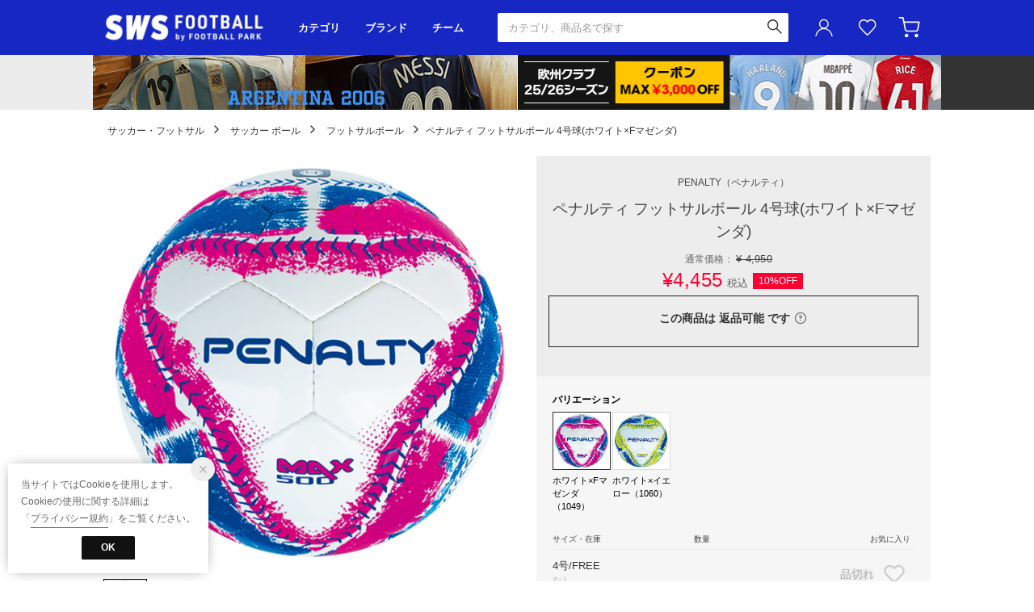

--- FILE ---
content_type: text/html;charset=UTF-8
request_url: https://www.sports-ws.com/commodity/SKOB1347D/PE2015DU01781
body_size: 137167
content:












<?xml version="1.0" encoding="UTF-8"?>
<!DOCTYPE html PUBLIC "-//W3C//DTD XHTML 1.0 Transitional//EN" "http://www.w3.org/TR/xhtml1/DTD/xhtml1-transitional.dtd">
<html xmlns="http://www.w3.org/1999/xhtml" xml:lang="ja" lang="ja">
<head>














  
    <link rel="canonical" href="https://www.sports-ws.com/commodity/SKOB1347D/PE2015DU01781/">
  
  <meta http-equiv="Content-Type" content="text/html; charset=utf-8" />
  <meta name="format-detection" content="telephone=no" />
  <meta name="google-site-verification" content="22G8cKP9ehqLfwMcb2drrLYU19l6tUkGZh2GBgfQW-I" />
  <meta http-equiv="X-UA-Compatible" content="IE=edge" />
  <meta name="keywords" content="PENALTY,ペナルティ フットサルボール 4号球(ホワイト×Fマゼンダ),フットサルボール" />
  <link rel="icon" href="https://media.aws.locondo.jp/swsstatic/common/img/favicon.svg?rev=c661de667cde00284be891997e060820107a32ee_1767772762_491324" type="image/svg+xml" />
  <link rel="shortcut icon" href="https://media.aws.locondo.jp/swsstatic/common/img/favicon.ico?rev=c661de667cde00284be891997e060820107a32ee_1767772762_491324" type="image/x-icon" />
  <link rel="index" title="サッカーショップ【SWS】" href="https://www.sports-ws.com" />
  <title>PENALTY ペナルティ フットサルボール 4号球(ホワイト×Fマゼンダ) PE0740 1049 サッカー ボール -サッカーショップ【SWS】</title>
  
    
    
      <meta name="description" content="PENALTY ペナルティ フットサルボール 4号球(ホワイト×Fマゼンダ) PE0740 1049の商品詳細情報。サッカーショップ【SWS】は、サッカー ボールを豊富に取り揃えています。" />
    
  
  <meta name="robots" content="INDEX,FOLLOW" />

  <!-- OGP -->
  








<meta property="og:type" content="website" />



  
  
    <meta property="og:url" content="https://www.sports-ws.com" />
  




  
  
    <meta property="og:title" content="PENALTY ペナルティ フットサルボール 4号球(ホワイト×Fマゼンダ) PE0740 1049 サッカー ボール | サッカーショップ【SWS】" />
  




  
    <meta property="og:image" content="https://sc3.locondo.jp/contents/commodity/shop/SKOB1347D/commodity/PE/PE2015DU01781_1_l.jpg"/>
    <meta property="og:image:secure_url" content="https://sc3.locondo.jp/contents/commodity/shop/SKOB1347D/commodity/PE/PE2015DU01781_1_l.jpg" />
  
  
  




  
  
    <meta property="og:description" content="PENALTY ペナルティ フットサルボール 4号球(ホワイト×Fマゼンダ) PE0740 1049の商品詳細情報。サッカーショップ【SWS】は、サッカー ボールを豊富に取り揃えています。" />
  






<meta property="og:locale:alternate" content="ja_JP" />
<meta property="og:locale:alternate" content="en_US" />


<meta property="og:site_name" content="サッカーショップ【SWS】" />

<input type="hidden" id="displayMode" value="pc">

  <!-- criteo -->
  








<!-- common/common/tracking/criteo-hasheEmail.jsp -->
<script>
  var displayModeEl = document.getElementById('displayMode');
  var cst = (displayModeEl && displayModeEl.value === 'pc') ? 'd' : 'm';
  var che = '';
  var criteoHashedEmailSha256 = '';

  
  
</script>


<script
  src="https://ajax.googleapis.com/ajax/libs/jquery/3.7.1/jquery.min.js"
  integrity="sha256-/JqT3SQfawRcv/BIHPThkBvs0OEvtFFmqPF/lYI/Cxo=" crossorigin="anonymous"></script>
<script src="https://cdn.jsdelivr.net/npm/jquery-validation@1.20.1/dist/jquery.validate.min.js" integrity="sha256-0xVRcEF27BnewkTwGDpseENfeitZEOsQAVSlDc7PgG0=" crossorigin="anonymous"></script>


<script
  src="https://cdnjs.cloudflare.com/ajax/libs/handlebars.js/4.7.8/handlebars.min.js"
  integrity="sha512-E1dSFxg+wsfJ4HKjutk/WaCzK7S2wv1POn1RRPGh8ZK+ag9l244Vqxji3r6wgz9YBf6+vhQEYJZpSjqWFPg9gg==" crossorigin="anonymous" referrerpolicy="no-referrer"></script>

<script defer type="text/javascript" src="/resources/js/handlebars-templates/handlebars-templates.js?rev=c661de667cde00284be891997e060820107a32ee_1767772762_491324"></script>
<!-- just-handlebars-helpers -->
<script type="text/javascript" src="https://media.aws.locondo.jp/_assets/js/libs/just-handlebars-helpers@1.0.19/dist/h.no-moment.js?rev=c661de667cde00284be891997e060820107a32ee_1767772762_491324"></script>
<script type="text/javascript">
  // Register just-handlebars-helpers with handlebars
  H.registerHelpers(Handlebars);
  
  // レビュー小数点切り上げ
  Handlebars.registerHelper('distanceFixed', function(distance) {
    return Number(distance.toFixed(1));
  });
</script>
<!-- affiliate -->
<script defer type="text/javascript" src='/resources/js/affiliate/click.js?rev=c661de667cde00284be891997e060820107a32ee_1767772762_491324'></script>
<!-- 共通css -->
<link href="https://media.aws.locondo.jp/_assets/css/_vars.css?rev=c661de667cde00284be891997e060820107a32ee_1767772762_491324" rel="stylesheet">
<link href="https://media.aws.locondo.jp/_assets/css/campaignGroup.css?rev=c661de667cde00284be891997e060820107a32ee_1767772762_491324" rel="stylesheet">

<link href="https://media.aws.locondo.jp/_assets/js/libs/uikit/css/uikit-locondo.css?rev=c661de667cde00284be891997e060820107a32ee_1767772762_491324" rel="stylesheet">
<script 
  src="https://cdn.jsdelivr.net/npm/uikit@3.11.1/dist/js/uikit.min.js"
  integrity="sha256-ZOFigV5yX4v9o+n9usKotr5fl9TV4T5JizfqhsXTAPY=" crossorigin="anonymous"></script>
<script
  src="https://cdn.jsdelivr.net/npm/uikit@3.21.4/dist/js/uikit-icons.min.js"
  integrity="sha256-XID2iJmvBVrsn3pKfMiZzX0n10U1jb4TxB2dA9tVSuc=" crossorigin="anonymous"></script>


<link rel="stylesheet" href="https://cdnjs.cloudflare.com/ajax/libs/awesomplete/1.1.5/awesomplete.css" >
<script src="https://cdnjs.cloudflare.com/ajax/libs/awesomplete/1.1.5/awesomplete.min.js"></script>

<!-- Google Material Icon Font , flag-icons -->
<link href="https://fonts.googleapis.com/css2?family=Material+Symbols+Outlined:opsz,wght,FILL,GRAD@20..48,100..700,0..1,-50..200" rel="stylesheet" />
<link href="https://media.aws.locondo.jp/_assets/js/libs/flag-icons/css/flag-icons.min.css?rev=c661de667cde00284be891997e060820107a32ee_1767772762_491324" rel="stylesheet" />

<script type="text/javascript" src="/resources/js/dayjs/dayjs.min.js?rev=c661de667cde00284be891997e060820107a32ee_1767772762_491324"></script>
<script type="text/javascript" src="/resources/js/dayjs/ja.js?rev=c661de667cde00284be891997e060820107a32ee_1767772762_491324"></script>


<script defer type="text/javascript" src='/resources/js/common/jquery.notification-badge.js?rev=c661de667cde00284be891997e060820107a32ee_1767772762_491324'></script>


<script type="text/javascript" src="https://media.aws.locondo.jp/_assets/js/fnLoading.js?rev=c661de667cde00284be891997e060820107a32ee_1767772762_491324"></script>


<script type="text/javascript" src="https://media.aws.locondo.jp/_assets/js/handlebars_helper_imageRatio.js?rev=c661de667cde00284be891997e060820107a32ee_1767772762_491324"></script>



  
  <!-- gtm -->
  








<!-- Google Tag Manager -->
<script>(function(w,d,s,l,i){w[l]=w[l]||[];w[l].push({'gtm.start':
    new Date().getTime(),event:'gtm.js'});var f=d.getElementsByTagName(s)[0],
    j=d.createElement(s),dl=l!='dataLayer'?'&l='+l:'';j.async=true;j.src=
    'https://www.googletagmanager.com/gtm.js?id='+i+dl;f.parentNode.insertBefore(j,f);
    })(window,document,'script','dataLayer','GTM-5L5NXPN');</script>
<!-- End Google Tag Manager -->
  <!-- /gtm -->
  <!-- locondo tracking -->
  










<script type="text/javascript">
  var __ti = '9df0cc70-c53c-4d8b-a434-a348615c9803';
  var __vi = '9df0cc70-c53c-4d8b-a434-a348615c9803';
  var __dm = 'pc';
  var __he = '';
  var __cc = '';
  var __si = 'sws';
  var __ts = '20260119052612';
  var __tu = 'https://analysis.aws.locondo.jp/tracking';
  var __rf = document.referrer;
  var __hf = document.location.href;
  var __pt = document.location.href.split('?')[0];
  var __pl = navigator.platform;
  
  // SHOPOP トラッキングAPI URL
  var __shopopTrackingImageApiUrl = 'https://analysis.aws.locondo.jp/shopop/tracking';
  // 商品動画 トラッキングAPI URL
  var __commodityVideoTrackingApiUrl = 'https://analysis.aws.locondo.jp/commodity-video/tracking';
</script>
<script type="text/javascript" src='/resources/js/analysis/tracker.js?rev=c661de667cde00284be891997e060820107a32ee_1767772762_491324' defer></script>


<input type="hidden" name="trackCommodityVideo" value="false">
  <!-- /locondo tracking -->


</head>
<body class="site_sws">






  <!-- gtm -->
  








<!-- Google Tag Manager (noscript) -->
<noscript><iframe src="https://www.googletagmanager.com/ns.html?id=GTM-5L5NXPN"
  height="0" width="0" style="display:none;visibility:hidden"></iframe></noscript>
<!-- End Google Tag Manager (noscript) -->
  <!-- /gtm -->
  


<input type="hidden" id="baseUrl" value='/'/>
<input type="hidden" id="api_url_base" value='https://api.aws.locondo.jp'>
<input type="hidden" id="contextPath" value="" />

<input type="hidden" id="url_base" value="/">
<input type="hidden" id="image_url_base" value="https://sc3.locondo.jp/contents/">
<input type="hidden" id="css_url_base"   value="https://media.aws.locondo.jp/contents/">

<input type="hidden" id="__locoad_tracking_url_base" value="https://analysis.aws.locondo.jp/locoad">


















<script src="https://cdn.jsdelivr.net/npm/i18next@23.7.6/i18next.min.js"></script>
<script>
i18next.init({
  lng: $('#siteLanguage')[0] ? $('#siteLanguage').val() : 'ja',
  ns: 'default',
  debug: false,
});
</script>
<script defer type="text/javascript" src="/resources/js/i18n-message/default-msg-ja.js?rev=c661de667cde00284be891997e060820107a32ee_1767772762_491324"></script>
<script defer type="text/javascript" src="/resources/js/i18n-message/default-msg-en.js?rev=c661de667cde00284be891997e060820107a32ee_1767772762_491324"></script>
<script defer type="text/javascript" src="https://media.aws.locondo.jp/_assets/js/i18n-message/assets-msg-ja.js?rev=c661de667cde00284be891997e060820107a32ee_1767772762_491324"></script>
<script defer type="text/javascript" src="https://media.aws.locondo.jp/_assets/js/i18n-message/assets-msg-en.js?rev=c661de667cde00284be891997e060820107a32ee_1767772762_491324"></script>



<script>
function wrapI18nUrl(url) {
  if (!$('#siteLanguage')[0]) {
    // 言語設定なし
    return url;
  }
  
  const lang = $('#siteLanguage').val();
  const languages = ['ja', 'en'];
  if (!url || !url.startsWith('/') || languages.some(l => url.startsWith('/' + l + '/'))) {
    // URL引数なし or URLがルートパス指定以外 or URLに言語設定が行われている
    return url;
  }

  // それぞれの言語のURLパスをセット
  switch (lang) {
  case 'ja':
    // 日本語の場合は、URLの操作を行わない
    return url;
  case 'en':
    return '/en' + url;
  default:
    return url;
  }
} 

$.ajaxPrefilter(function (option) {
  option.url = wrapI18nUrl(option.url);
});  
</script>


  
  
  
    










<!-- ShopCode #ID -->
<input type="hidden" id="shopCode" value="SKOB1347D">










<!-- header-element-1.jsp -->

<input type="hidden" id="swsCityCode" value="kobudo-football" />

<link rel="stylesheet" type="text/css" href="https://media.aws.locondo.jp/_assets/css/pc/common-base.css?rev=c661de667cde00284be891997e060820107a32ee_1767772762_491324" media="all" charset="UTF-8" />
<link rel="stylesheet" type="text/css" href="https://media.aws.locondo.jp/_assets/css/pc/common-footer.css?rev=c661de667cde00284be891997e060820107a32ee_1767772762_491324" media="all" charset="UTF-8" />
<link rel="stylesheet" type="text/css" href="https://media.aws.locondo.jp/_assets/css/pc/common-boem_style.css?rev=c661de667cde00284be891997e060820107a32ee_1767772762_491324" media="all" charset="UTF-8" />
<link rel="stylesheet" type="text/css" href="https://media.aws.locondo.jp/_assets/css/style_father.css?rev=c661de667cde00284be891997e060820107a32ee_1767772762_491324" media="all" charset="UTF-8" />
<link href="https://fonts.googleapis.com/css?family=Oswald" rel="stylesheet">
<link href="https://fonts.googleapis.com/css?family=Open+Sans%7CTeko" rel="stylesheet">
<link href="https://fonts.googleapis.com/css?family=Lato" rel="stylesheet">


  <link rel="stylesheet" type="text/css" href="https://media.aws.locondo.jp/_assets/css/pc/common-switching.css?rev=c661de667cde00284be891997e060820107a32ee_1767772762_491324" media="all" charset="UTF-8" />



<link rel="stylesheet" type="text/css" href="https://media.aws.locondo.jp/swsstatic/common/css/pc/sws_common-header.css?rev=c661de667cde00284be891997e060820107a32ee_1767772762_491324" media="all" charset="UTF-8" />
<link rel="stylesheet" type="text/css" href="https://media.aws.locondo.jp/swsstatic/common/css/pc/sws_common-style.css?rev=c661de667cde00284be891997e060820107a32ee_1767772762_491324" media="all" charset="UTF-8" />
<script type="text/javascript" src="https://media.aws.locondo.jp/_assets/js/pc/common.js?rev=c661de667cde00284be891997e060820107a32ee_1767772762_491324" charset="UTF-8"></script>


<script src="https://media.aws.locondo.jp/_assets/js/libs/lazyload/lazyload.min.js?rev=c661de667cde00284be891997e060820107a32ee_1767772762_491324"></script>
<script src="https://media.aws.locondo.jp/_assets/js/libs/lazyload/lazyload.instance.js?rev=c661de667cde00284be891997e060820107a32ee_1767772762_491324"></script>
<link rel="stylesheet" type="text/css" href="https://media.aws.locondo.jp/_assets/js/libs/lazyload/lazyload.css?rev=c661de667cde00284be891997e060820107a32ee_1767772762_491324" />



<script type="text/javascript" src="https://media.aws.locondo.jp/_assets/js/libs/Remodal/remodal.js?rev=c661de667cde00284be891997e060820107a32ee_1767772762_491324"></script>
<link rel="stylesheet" type="text/css" href="https://media.aws.locondo.jp/_assets/js/libs/Remodal/remodal-default-theme.css?rev=c661de667cde00284be891997e060820107a32ee_1767772762_491324" media="all" charset="UTF-8" />
<link rel="stylesheet" type="text/css" href="https://media.aws.locondo.jp/_assets/js/libs/Remodal/remodal.css?rev=c661de667cde00284be891997e060820107a32ee_1767772762_491324" media="all" charset="UTF-8" />

<link rel="stylesheet" href="https://cdnjs.cloudflare.com/ajax/libs/slick-carousel/1.8.1/slick.min.css" />
<link rel="stylesheet" href="https://cdnjs.cloudflare.com/ajax/libs/slick-carousel/1.8.1/slick-theme.min.css" />
<script src="https://cdnjs.cloudflare.com/ajax/libs/slick-carousel/1.8.1/slick.min.js"></script>

<link rel="stylesheet" href="https://media.aws.locondo.jp/_assets/js/libs/tippy/light.css?rev=c661de667cde00284be891997e060820107a32ee_1767772762_491324" />
<script src="https://media.aws.locondo.jp/_assets/js/libs/tippy/popper.min.js?rev=c661de667cde00284be891997e060820107a32ee_1767772762_491324"></script>
<script src="https://media.aws.locondo.jp/_assets/js/libs/tippy/index.all.min.js?rev=c661de667cde00284be891997e060820107a32ee_1767772762_491324"></script>


<script src="https://media.aws.locondo.jp/_assets/js/jquery.ranking.js?rev=c661de667cde00284be891997e060820107a32ee_1767772762_491324"></script>
<script type="text/javascript" src="https://media.aws.locondo.jp/_assets/js/api-commodityranking.js?rev=c661de667cde00284be891997e060820107a32ee_1767772762_491324"></script>


<script type="text/javascript" src='/resources/js/store.legacy.min.js?rev=c661de667cde00284be891997e060820107a32ee_1767772762_491324'></script>
<script type="text/javascript" src='/resources/js/search/search-history.js?rev=c661de667cde00284be891997e060820107a32ee_1767772762_491324'></script>


<script type="text/javascript" src='/resources/js/suggestSearch/pc-suggest.js?rev=c661de667cde00284be891997e060820107a32ee_1767772762_491324'></script>


<script src='/resources/js/js.cookie.js?rev=c661de667cde00284be891997e060820107a32ee_1767772762_491324'></script>
<script type="text/javascript" src='/resources/js/commodity/commodity-history.js?rev=c661de667cde00284be891997e060820107a32ee_1767772762_491324'></script>


<script defer type="text/javascript" src="https://media.aws.locondo.jp/_assets/js/api-headerInfo.js?rev=c661de667cde00284be891997e060820107a32ee_1767772762_491324"></script>


<link rel="stylesheet" type="text/css" href="https://media.aws.locondo.jp/swsstatic/common/css/pc/sws_toku_hbs_style.css">
<script src="https://media.aws.locondo.jp/swsstatic/common/js/pc/pc-toku_hbs.js"></script>


<script defer type="text/javascript" src="https://media.aws.locondo.jp/swsstatic/common/js/sws_service_config.js?rev=c661de667cde00284be891997e060820107a32ee_1767772762_491324"></script>
<script defer type="text/javascript" src="https://media.aws.locondo.jp/_assets/js/content-guide-sws.js?rev=c661de667cde00284be891997e060820107a32ee_1767772762_491324"></script>

<script defer type="text/javascript" src="https://media.aws.locondo.jp/swsstatic/common/js/sws_pc-common.js?rev=c661de667cde00284be891997e060820107a32ee_1767772762_491324"></script>
<script type="module" src="https://media.aws.locondo.jp/swsstatic/common/js/sws_normalization/main.js?rev=c661de667cde00284be891997e060820107a32ee_1767772762_491324"></script>
<script src="https://media.aws.locondo.jp/swsstatic/common/js/sws_categoryList.js?rev=c661de667cde00284be891997e060820107a32ee_1767772762_491324"></script>

<noscript>
  <div class="noscript">
    <div class="noscript-inner">
      <p>
        <strong>お使いのブラウザは、JavaScript機能が有効になっていません。</strong>
      </p>
      <p>このウェブサイトの機能をご利用される場合は、お使いのブラウザでJavaScriptを有効にしてください。</p>
    </div>
  </div>
</noscript>


<div id="headerInformation"></div>


  
    <div class="globalWrap -football" data-shop-categorycode="football"><!-- footer内で閉じる -->
  
  
  
  
  


<!-- お知らせ欄 info_box_top -->
<div class="clearfix info-ld pc" id="info_box_top">
  <span id="informationsInHeader"></span>
</div>
<!-- /お知らせ欄 -->



<div class="pcHeader" data-gtm-click="pcHeader">
  <div class="inner">
    <h1 class="siteLogo">
      <a href="/" title="SWS football">サッカーショップ【SWS】</a>
    </h1>
    <div class="pcHeaderNav">
      <div class="pcHeaderNavItem -category" data-gtm-click="pcHeader_category">
        <button class="dropBtn">カテゴリ</button>
        <div uk-dropdown="boundary: .pcHeader;boundary-align: true">
          <div class="inner">
            <ul uk-accordion="multiple: true" id="_js_pcHeaderNavCategory_1">
              <li class="categoryList" data-item="footbl_uniform_edit">
                <a class="uk-accordion-title" href="#">代表･クラブユニフォーム</a>
                <ul class="uk-accordion-content" id="_js_pcHeaderNavCategory_team"></ul>
                <script>
                  Handlebars.registerHelper("ifEquals", function (a, b, options) {
                    if (a == b) {
                      return options.fn(this);
                    }
                    return options.inverse(this);
                  });
                  Handlebars.registerHelper('ifNotEquals', function (a, b, options) {
                      if (a != b) { return options.fn(this); }
                      return options.inverse(this);
                  });
                </script>
                <script type="text/x-handlebars-template" id="pcHeaderNavCategory-template_team">
                  {{#each this}}
                    {{#each list}}
                      {{#ifEquals name "すべて"}}
                        <li class="item -all-team"><a href="../../{{url}}">{{../group}}すべて</a></li>
                      {{/ifEquals}}
                      {{#ifNotEquals name "すべて"}}
                        <li class="item"><a href="../../{{url}}">{{name}}</a></li>
                      {{/ifNotEquals}}
                    {{/each}}
                  {{/each}}
                </script>
              </li>
            </ul>
            <ul uk-accordion="multiple: true" id="_js_pcHeaderNavCategory_2">
            </ul>
            <ul uk-accordion="multiple: true" id="_js_pcHeaderNavCategory_3">
              <li class="itemExtra"><a href="/contents/fp_team">チームオーダー</a></li>
              <li class="itemExtra"><a href="/category/footbl_training%7Cfootbl_casual?markingEnabledFlag=1">マーキング</a></li>
            </ul>
            <script type="text/x-handlebars-template" id="pcHeader-template_category_1">
              {{#each this}}
                {{#ifEquals category.pc_col "1"}}
                <li class="categoryList" data-item="{{category.code}}">
                  <a class="uk-accordion-title" href="#">{{category.name}}</a>
                  <ul class="uk-accordion-content">
                    {{#each category_child}}
                      {{#ifEquals @index "0"}}
                        <li><a href="/category/{{../category.code}}">すべて</a></li>
                      {{/ifEquals}}
                        <li><a href="/category/{{code}}">{{name}}</a></li>
                    {{/each}}
                  </ul>
                </li>
                {{/ifEquals}}
              {{/each}}
            </script>
            <script type="text/x-handlebars-template" id="pcHeader-template_category_2">
              {{#each this}}
                {{#ifEquals category.pc_col "2"}}
                <li class="categoryList" data-item="{{category.code}}">
                  <a class="uk-accordion-title" href="#">{{category.name}}</a>
                  <ul class="uk-accordion-content">
                    {{#each category_child}}
                      {{#ifEquals @index "0"}}
                        <li><a href="/category/{{../category.code}}">すべて</a></li>
                      {{/ifEquals}}
                        <li><a href="/category/{{code}}">{{name}}</a></li>
                    {{/each}}
                  </ul>
                </li>
                {{/ifEquals}}
              {{/each}}
            </script>
            <script type="text/x-handlebars-template" id="pcHeader-template_category_3">
              {{#each this}}
                {{#ifEquals category.pc_col "3"}}
                <li class="categoryList" data-item="{{category.code}}">
                  <a class="uk-accordion-title" href="#">{{category.name}}</a>
                  <ul class="uk-accordion-content">
                    {{#each category_child}}
                      {{#ifEquals @index "0"}}
                        <li><a href="/category/{{../category.code}}">すべて</a></li>
                      {{/ifEquals}}
                        <li><a href="/category/{{code}}">{{name}}</a></li>
                    {{/each}}
                  </ul>
                </li>
                {{/ifEquals}}
              {{/each}}
            </script>
          </div>
        </div>
      </div>
      <div class="pcHeaderNavItem -brand" data-gtm-click="pcHeader_brand">
        <button class="dropBtn">ブランド</button>
        <div uk-dropdown="boundary: .pcHeader;boundary-align: true">
          <div class="inner">
            <ul class="logoList" id="_js_pcHeaderNavItem_logoList">
            </ul>
            <script type="text/x-handlebars-template" id="pcHeaderNavItem-template_logoList">
              {{#each this}}
              <li class="logoListItem">
                <a href="{{url}}">
                  <div class="wrap"><img src="https://media.aws.locondo.jp/swsstatic/common/img/logo_brand/{{image}}?rev=c661de667cde00284be891997e060820107a32ee_1767772762_491324" alt="{{alt}}"></div>
                  <span>{{alt}}</span>
                </a>
              </li>
              {{/each}}
              <li class="logoListItem -toBrandList">
                <a href="/catalog/brand-list">
                  <span>ブランド一覧</span>
                </a>
              </li>
            </script>
          </div>
        </div>
      </div>
      <div class="pcHeaderNavItem -team" data-gtm-click="pcHeader_team">
        <button class="dropBtn">チーム</button>
        <div uk-dropdown="boundary: .pcHeader;boundary-align: true">
          <div class="inner">
            <div id="_js_pcHeaderNavItem_team"></div>
            <div class="toTeamList"><a href="/contents/team-list-static">チーム一覧</a></div>
          </div>
        </div>
        <script type="text/x-handlebars-template" id="pcHeaderNavItem-template_team">
          {{#each this}}
          <div class="col">
            <p class="listHeading">{{group}}</p>
            {{#each area}}
            <div class="teamListWrap">
              <p class="headingSub">{{@key}}</p>
              <ul class="teamList">
                {{#each this}}
                <li><a href="../../team/{{code}}">{{name}}</a></li>
                {{/each}}
              </ul>
            </div>
            {{/each}}
          </div>
          {{/each}}
        </script>
      </div>
      <div class="pcHeaderNavItem -home">
        <a href="/top">HOME</a>
      </div>
    </div>
    
    









<!-- header-element-2.jsp -->
<div class="pcHeader-searchBox" data-gtm-click="pcHeader_searchBox">
  <form id="search_mini_form" action="/search" method="get">
    
    <input type="hidden" name="fromid" value="search_mini_form">
    <div class="search_box">
      <div>
        <div class="wrap_searchText">
          <input id="searchText" name="searchWord" class="input" type="text" placeholder="カテゴリ、商品名で探す" value="" autocomplete="off">
        </div>
        <div class="wrap_searchbutton">
          <button class="searchbutton" type="submit" width="24" height="24"></button>
        </div>
      </div>
      <div class="suggestBox">
        <div class="suggestBox_innner">
          <div id="output_searchHistory" class="output_suggest"></div>
          <div id="output_suggestA" class="output_suggest"></div>
          <div id="output_suggestB" class="output_suggest"></div>
        </div>
      </div>
      <div id="auto_indicator" class="search_autocomplete autocomplete" style="border-color: rgb(232, 233, 237); display: none; ">検索中...</div>
    </div>
  </form>
</div>
<!-- section user info -->
<div class="pcHeader-userMenu" data-gtm-click="pcHeader_userMenu">
  
  
    <div class="userMenuItem -login">
      <a class="wrapUserIcon" href="/login"><i uk-icon="user" class="uk-icon"></i>ユーザーアイコン(login)</a>
      <div uk-dropdown="boundary:.pcHeader > .inner;boundary-align: true;pos:bottom-right; shift: false; flip: false">
        <ul>
          <li class="item -toLogin"><a href="/login">ログイン</a></li>
          <li class="item -toCustomerRegister"><a href="/customer/customer-register">新規会員登録 (無料)</a></li>
        </ul>
      </div>
    </div>
    <div class="userMenuItem -favorite">
      <a href="/mypage/favorite-list/" class="arr_none">
        お気に入り<i class="icon_favorite"></i>
      </a>
    </div>
  

  
  
  <div class="userMenuItem -cart">
    <a href="/cart/?commercialType=0">
      カート<div class="js-cartCount"></div>
    </a>
  </div>
</div>
  </div>

  <!-- お知らせ欄 info_box_bottom -->
  <div class="clearfix info-ld pc" id="info_box_bottom">
    <span id="informationsOnGrobalNavi"></span>
  </div>
  <!-- /お知らせ欄 -->

</div><!-- /pcHeader -->











<!-- header-element-3.jsp -->

<script type="text/x-handlebars-template" id="pcHeader_searchHistory_template">
  {{#if this}}
    <h4 class="itemSuggestTitle">検索履歴</h4>
    <ul id="searchHistoryList" class="suggest_searchHistory indexList">
      {{#each this}}
        <li class="indexItem">
          <div class="indexItemContent" data-title-localStorage="{{title}}">
            <div class="indexItemHeading">
              <a class="inner" href="{{url}}">{{title}}</a>
            </div>
          </div>
          <span class="deleteHistoryList"></span>
        </li>
      {{/each}}
    </ul>
  {{/if}}
</script>
<!--  関連アイテムテンプレート -->
<script id="SuggestCommodities" type="text/x-handlebars-template">
  {{#if Commodities}}
    <h4 class="itemSuggestTitle">関連アイテム</h4>
    <ul class="SuggestCommoditiesList">
      {{#each Commodities}}
        <li><a href="/{{url}}"><span><img src="{{image}}" width="70" height="70"></span><span>{{name}}</span></a></li>
      {{/each}}
    </ul>
  {{/if}}
</script>
<!-- /suggest-search settings -->












<!--CustomerCode-->


<script>
  const gaCustomerCode = $('#gaCustomerCode').val();
  const gaCustomerGroupId = $('#gaCustomerGroupId').val();
  const gaBoemCustomerNo = $('#gaBoemCustomerNo').val();
  const canPushGA = (gaCustomerCode !== '' && gaCustomerCode !== undefined) ? true : false; 

  if(canPushGA) {
    const userData = {
    login_id: gaCustomerCode,
    
    user_status: gaCustomerGroupId
    };
    window.dataLayer = window.dataLayer || [];
    window.dataLayer.push(userData);
  }
</script>






<input type="hidden" id="siteName" value="SWS football">









<!-- common/templates/header-config.jsp -->
<input type="hidden" id="siteDomain" value="www.sports-ws.com">
<input type="hidden" id="siteTitle" value="サッカーショップ【SWS】">
<input type="hidden" id="schema" value="sws">
<input type="hidden" id="isOneBrand" value="false">
<input type="hidden" id="isConvertable" value="">
<input type="hidden" id="convertReturnMethod" value="">
<input type="hidden" id="convertRequestDeadlineDays" value="">
<input type="hidden" id="properIsReturnable" value="">
<input type="hidden" id="saleIsReturnable" value="">
<input type="hidden" id="returnReturnMethod" value="">
<input type="hidden" id="properReturnFee" value="">
<input type="hidden" id="saleReturnFee" value="">
<input type="hidden" id="returnRequestDeadlineDays" value="">
<input type="hidden" id="giftService" value="false">
<input type="hidden" id="hasDeluxeGift" value="false">
<input type="hidden" id="giftCost" value="">
<input type="hidden" id="tagcutCost" value="">
<input type="hidden" id="deluxeCost" value="">
<input type="hidden" id="pointService" value="true">
<input type="hidden" id="pointRate" value="0.0">
<input type="hidden" id="pointPeriod" value="6">
<input type="hidden" id="pointGivenDaysAfterShipping" value="">
<input type="hidden" id="reviewService" value="true">
<input type="hidden" id="reviewPointService" value="true">
<input type="hidden" id="useReviewLot" value="true">
<input type="hidden" id="reviewPointRate" value="">
<input type="hidden" id="deliveryChargePost" value="">
<input type="hidden" id="deliveryChargeLate" value="">
<input type="hidden" id="deliveryChargeDate" value="">
<input type="hidden" id="deliveryChargeFast" value="">
<input type="hidden" id="deliveryChargeExpress" value="">
<input type="hidden" id="expressDeliveryCommission" value="">
<input type="hidden" id="freeShippingAmount" value="8000">
<input type="hidden" id="commissionCod" value="">
<input type="hidden" id="commissionCard" value="">
<input type="hidden" id="commissionCvs" value="">
<input type="hidden" id="commissionPayeasy" value="">
<input type="hidden" id="commissionPaypay" value="">
<input type="hidden" id="commissionDocomo" value="">
<input type="hidden" id="commissionAu" value="">
<input type="hidden" id="commissionSoftBank" value="">
<input type="hidden" id="commissionYamato" value="">
<input type="hidden" id="isPrepaidSite" value="">
<input type="hidden" id="hasCustomerGroup" value="true">

<input type="hidden" id="customerGroupTotalEndIntervalDays" value="">
<input type="hidden" id="customerGroupRangePeriod" value="">
<input type="hidden" id="returnConvertReviewable" value="false">
<input type="hidden" id="amazonPayOption" value="">
<input type="hidden" id="enableGlobalOrder" value="false">
<input type="hidden" id="enableMultiLanguage" value="false">
<input type="hidden" id="isBackOrder" value="false">
<input type="hidden" id="useSmari" value="">

  






















<!-- common/pc/commodity/commodity-top-area.jsp -->
  

  


  
<!-- ヘッダ引き継ぎ用変数 -->

  
  
  
  


<input type="hidden" id="catalogParam" value="">

<!-- ▽ 固有css ▽ -->
<link rel="stylesheet" type="text/css" href="https://media.aws.locondo.jp/_assets/css/pc/content-product-koichi.css?rev=c661de667cde00284be891997e060820107a32ee_1767772762_491324" media="all" charset="UTF-8" />

<script type="text/javascript" src="/resources/js/i18n-message/commodity-msg-ja.js?rev=c661de667cde00284be891997e060820107a32ee_1767772762_491324"></script>
<script type="text/javascript" src="/resources/js/i18n-message/commodity-msg-en.js?rev=c661de667cde00284be891997e060820107a32ee_1767772762_491324"></script>

<script type="text/javascript" src='/resources/js/commodity/jquery.commodity.js?rev=c661de667cde00284be891997e060820107a32ee_1767772762_491324'></script>
<script type="text/javascript" src='/resources/js/commodity/jquery.commodity-pc.js?rev=c661de667cde00284be891997e060820107a32ee_1767772762_491324'></script>
<script type="text/javascript" src='/resources/js/commodity/jquery.commodity-different-color.js?rev=c661de667cde00284be891997e060820107a32ee_1767772762_491324'></script>
<script type="text/javascript" src='/resources/js/commodity/jquery.commodity-review-summary.js?rev=c661de667cde00284be891997e060820107a32ee_1767772762_491324'></script>
<!--  採寸 -->
<script type="text/javascript" src='/resources/js/common/jquery.measurement.js?rev=c661de667cde00284be891997e060820107a32ee_1767772762_491324'></script>
<!-- レビュー -->
<script type="text/javascript" src="https://media.aws.locondo.jp/_assets/js/pc/pc-api-review.js?rev=c661de667cde00284be891997e060820107a32ee_1767772762_491324"></script>
<!-- マイサイズ -->
<script type="text/javascript" src='/resources/js/js.cookie.js?rev=c661de667cde00284be891997e060820107a32ee_1767772762_491324'></script>
<script type="text/javascript" src='/resources/js/common/jquery.mysize-common.js?rev=c661de667cde00284be891997e060820107a32ee_1767772762_491324'></script>
<!-- lazyload -->
<script src="https://media.aws.locondo.jp/_assets/js/libs/lazyload/lazyload.min.js?rev=c661de667cde00284be891997e060820107a32ee_1767772762_491324"></script>
<script src="https://media.aws.locondo.jp/_assets/js/libs/lazyload/lazyload.instance.js?rev=c661de667cde00284be891997e060820107a32ee_1767772762_491324"></script>
<link rel="stylesheet" type="text/css" href="https://media.aws.locondo.jp/_assets/js/libs/lazyload/lazyload.css?rev=c661de667cde00284be891997e060820107a32ee_1767772762_491324" />
<!-- お気に入りブランド -->
<script type="text/javascript" src="/resources/js/brand/mybrand.js?rev=c661de667cde00284be891997e060820107a32ee_1767772762_491324"></script>
<!-- クーポン/カウントダウン -->
<script type="text/javascript" src="https://media.aws.locondo.jp/_assets/js/pc/pc-commodity-koichi.js?rev=c661de667cde00284be891997e060820107a32ee_1767772762_491324"></script>
<!-- アフィリエイト -->
<script defer type="text/javascript" src='/resources/js/affiliate/click.js?rev=c661de667cde00284be891997e060820107a32ee_1767772762_491324'></script>


  








<!-- common/common/commodity/elm_hiddenMarkingSettingsInputs.jsp -->

<script type="text/javascript" src='/resources/js/commodity/commodity-marking.js?rev=c661de667cde00284be891997e060820107a32ee_1767772762_491324'></script>
















<!------- ▽ contents_ver4 ▽ ------->
<section id="contents_ver4" class="product_main">

  <!-- breadcrumbs -->
  <div id="breadcrumbsList" class="breadcrumbs clearfix breadcrumbs_child">
    <p><a href="javascript:history.back();">
      [ 前に戻る ]
      
      </a></p>
  </div>
  









<!-- common/common/commodity/elm_commodity-breadcrumbs_template.jsp -->
<script type="text/x-handlebars-template" id="commodity-breadcrumbs_template">
  {{#each breadcrumbs}}
    <ul class="clearfix">
        
          
          
            <li><a href="/">ホーム</a></li>
          
        
        {{#each ancestors}}
          {{#if category_code}}
            <li  data-breadcrumbsName="{{formatBreadcrumbs-Home category_name_pc}}"><a href="{{../../base_url}}category/{{formatLinkCatalogParam category_code}}">{{formatBreadcrumbs-Home category_name_pc}}</a></li>
          {{/if}}
        {{/each}} 
        <li data-breadcrumbsName="{{category_name_pc}}"><a href="{{../base_url}}category/{{formatLinkCatalogParam category_code}}">{{category_name_pc}}</a></li>
    </ul>
  {{/each}}
</script>
  <script type="text/javascript" src="https://media.aws.locondo.jp/_assets/js/pc/pc-breadcrumbs.js?rev=c661de667cde00284be891997e060820107a32ee_1767772762_491324"></script>

  <script type="application/ld+json">
    {
      "@context": "https://schema.org",
      "@type": "BreadcrumbList",
      "itemListElement": [{
        "@type": "ListItem",
        "position": 1,
        "name": "SWS football",
        "item": "https://www.sports-ws.com"
      }
        
        ,{
          "@type": "ListItem",
          "position": 2,
          "name": "スポーツ・アウトドア",
          "item": "https://www.sports-ws.com/category/sports_gear/"
        }
        
        ,{
          "@type": "ListItem",
          "position": 3,
          "name": "サッカー・フットサル",
          "item": "https://www.sports-ws.com/category/football/"
        }
        
        ,{
          "@type": "ListItem",
          "position": 4,
          "name": "サッカー ボール",
          "item": "https://www.sports-ws.com/category/footbl_ball/"
        }
        
        ,{
          "@type": "ListItem",
          "position": 5,
          "name": "フットサルボール",
          "item": "https://www.sports-ws.com/category/fb_ball_futsl/"
        }
        
        ,{
          "@type": "ListItem",
          "position": 6,
          "name": "ペナルティ フットサルボール 4号球(ホワイト×Fマゼンダ)"
        }
      ]
    }
  </script>

  <!----------------------------
  product_contents
  ----------------------------->
  <div id="product_contents" class="product_contents multiBrand  discountPeriod">

    <input type="hidden" id="commodityCode" value="PE2015DU01781"/>
    <input type="hidden" id="shopCode" value="SKOB1347D"/>
    <input type="hidden" id="brandCode" value="PE2015"/>
    <input type="hidden" id="commodityKind" value="goods"/>
    <input type="hidden" id="relatedCategory1" value="fb_ball_futsl"/>
    <input type="hidden" id="searchBrandName" value='PENALTY'>
    <input type="hidden" id="ProductItemName" value='ペナルティ フットサルボール 4号球(ホワイト×Fマゼンダ)'>
    <input type="hidden" id="kokuinEnabledFlag" value="false">

    
     
     
     
     
      <input type="hidden" id="commercialtypeNumber" value="all"/>
     
    

    <!-- ▼お気に入り完了メッセージ▼ -->
    

    <!-- ▼エラー表示領域▼ -->
    









<!-- webapp/WEB-INF/views/common/pc/commodity/commodity-main-image.jsp -->

<div id="product_img" class="product_img">
  <ul class="item-icons clearfix">
    
    
    
    
    
    
    
    
    
    
    
    
    
    
  </ul>

  <section class="mainImage-container" data-commoditycode="PE2015DU01781">
    








<!-- common/common/commodity/elm_mainImage-carousel.jsp -->


<link rel="stylesheet" href="https://cdn.jsdelivr.net/npm/swiper@11.2.10/swiper-bundle.min.css"
  integrity="sha256-dMpqrlRo28kkeQw7TSGaCJuQo0utU6D3yjpz5ztvWrg=" crossorigin="anonymous">
<script src="https://cdn.jsdelivr.net/npm/swiper@11.2.10/swiper-bundle.min.js"
  integrity="sha256-mF8SJMDu7JnTZ6nbNeWORLIefrnORYMbFbTBCOQf2X8=" crossorigin="anonymous"></script>

<link rel="stylesheet" href="https://cdnjs.cloudflare.com/ajax/libs/photoswipe/5.4.4/photoswipe.min.css"
  integrity="sha512-LFWtdAXHQuwUGH9cImO9blA3a3GfQNkpF2uRlhaOpSbDevNyK1rmAjs13mtpjvWyi+flP7zYWboqY+8Mkd42xA==" crossorigin="anonymous" />
<script src="https://cdnjs.cloudflare.com/ajax/libs/photoswipe/5.4.4/umd/photoswipe.umd.min.js"
  integrity="sha512-BXwwGU7zCXVgpT2jpXnTbioT9q1Byf7NEXVxovTZPlNvelL2I/4LjOaoiB2a19L+g5za8RbkoJFH4fMPQcjFFw==" crossorigin="anonymous"></script>
<script src="https://cdnjs.cloudflare.com/ajax/libs/photoswipe/5.4.4/umd/photoswipe-lightbox.umd.min.js"
  integrity="sha512-D16CBrIrVF48W0Ou0ca3D65JFo/HaEAjTugBXeWS/JH+1KNu54ZOtHPccxJ7PQ44rTItUT6DSI6xNL+U34SuuQ==" crossorigin="anonymous"></script>

<!-- 商品画像 ホバーzoom -->
<script src="https://cdn.jsdelivr.net/npm/drift-zoom@1.5.1/dist/Drift.min.js"
  integrity="sha256-NxFJQwrCJ6A6W+FDv0+2D3hSIJDsa7rYryH/nKfQUaw=" crossorigin="anonymous"></script>
<link rel="stylesheet" href="https://cdn.jsdelivr.net/npm/drift-zoom@1.5.1/dist/drift-basic.min.css"
  integrity="sha256-f4BX1RWWppaSo5emBm6+8dHL8OIzuKLhAWLy6MNjndk=" crossorigin="anonymous">

<link href="https://media.aws.locondo.jp/_assets/css/commodity-mainImage.css?rev=c661de667cde00284be891997e060820107a32ee_1767772762_491324" rel="stylesheet"/>
<script src="https://media.aws.locondo.jp/_assets/js/commodity-photoswipe-options.js?rev=c661de667cde00284be891997e060820107a32ee_1767772762_491324"></script>
<script src="https://media.aws.locondo.jp/_assets/js/commodity-mainImage.js?rev=c661de667cde00284be891997e060820107a32ee_1767772762_491324"></script>


<div class="mainImage-carousel">
  <div class="inner swiper-wrapper" id="mainImage-group">
    
    
    
    

    
    
      
        
        
        
        
          <figure class="swiper-slide" data-img="image-file">
            <a href="https://sc3.locondo.jp/contents/commodity_image/PE/PE2015DU01781_1_l.jpg"
               data-pswp-width="1100" data-pswp-height="1100">
              <img
                src="https://sc3.locondo.jp/contents/commodity_image/PE/PE2015DU01781_1_l.jpg"
                alt="ペナルティ フットサルボール 4号球(ホワイト×Fマゼンダ)"
                
              />
            </a>
          </figure>
                  
      
    
    <script>
      function showVideoFallback(videoId) {
        const video = document.getElementById(videoId);
        const fallback = document.getElementById('fallback-' + videoId);
        if (video) {
          video.style.display = 'none';
          video.classList.add('video-error');
        }
        if (fallback) fallback.style.display = 'block';
      }
    </script>
  </div>

  
  <div class="swiper-button-prev"></div>
  <div class="swiper-button-next"></div>
  <div class="swiper-counter"></div>
</div>
    <div id="-js-modelSizeInfo" class="modelSizeInfo"></div>
    








<!-- common/common/commodity/elm_mainImage-thumbList.jsp -->


<div id="wrap_mainImage-thumbList">
  <div class="mainImage-thumbList">
    <h3 class="heading" style="display:none;">
      商品画像一覧
      
      <button class="uk-modal-close">
        戻る
        
      </button>
    </h3>
    
    
    
    
    
      <figure >
        <img src="https://sc3.locondo.jp/contents/commodity_image/PE/PE2015DU01781_1_m.jpg" 
            alt="ペナルティ フットサルボール 4号球(ホワイト×Fマゼンダ)｜詳細画像" 
            width="70" height="70" />
      </figure>
    
  </div>
<div>
<script>
  $(function () {
    if ($('#displayMode').val() !== 'pc'){
      const $modal = $('#wrap_mainImage-thumbList');
      const $modalInner = $('.mainImage-thumbList');
      if ($modal.length) {
        $modal.attr('uk-modal', '');
        $modalInner.addClass('uk-modal-dialog');
        UIkit.update();
      }
    }
  });
</script>

  </section>

  
  
  
  
  
  

  
  
 
  
  

  
  








<!-- common/common/commodity/elm_related_product.jsp -->

<script>
$(function(){
  $('#related_product .catalogList>li').each(function (index) {
    var array_apparelSizeSet = ["EW", "EM", "EC", "EU", "EB"];
    //skuのカテゴリ識別子を取得
    var item_apparelSize = $(this).find('.relatedAnyCommodity_sku').val().slice(5, 9).replace(/[0-9]/g, '');

    var i = 0;
    $.each(array_apparelSizeSet, function (index, value) {
      if (item_apparelSize.includes(value)) {
        i++;
      }
    });
    //アパレルカテゴリの数 = i
    if (i == 0) {
      //アパレルがない時の処理
      $(this).addClass('-square');
    } else {
      $(this).addClass('-rectangle');
    }
  })
});
</script>











<!-- common/common/commodity/elm_product_video.jsp -->


  
  

  
  

  
  

  
  
    








<!-- common/common/commodity/elm_reco_product.jsp -->
<div id="reco_product" class="reco_product">
  <h2 class="heading">
    おすすめアイテム
    
  </h2>
  <div id="reco">
    現在おすすめアイテムはありません。
    
  </div>
</div>
<script>
  $(document).ready(function() {
    if ($('#commodityCode').val()) {
      var data = {
      boem:1,
      commodity_code : $('#commodityCode').val(),
      commercial_type	:$('#commercialtypeNumber').val(),
      limit : 9,
      
      schema : $('#schema').val()
      };
      var recommend_api_url = $('#api_url_base').val() + '/similarities.jsonp';
      commodityRanking('#reco', data, "#catalogList_template", {url : recommend_api_url}, "_sw");
    }
  });
</script>
  
</div>









<!-- common/pc/commodity/commodity-detail.jsp -->

<div id="product_right_container" class="product_right_container">

  <!-- STAFF START カート計測タグ用 -->
  <input type="hidden" id="merchantId" value="">

  <!-- 数量変更 js -->
  
    <script type="text/javascript" src="/resources/js/commodity/jquery.commodity-cart.js?rev=c661de667cde00284be891997e060820107a32ee_1767772762_491324"></script>
  

  
  

  
  <div id="product_detail" class="product_detail -no-lc">

    <!-- [descente]商品アイコン -->
    

    <div id="product_detail_header" class="product_detail_header">
      
      
        <div class="related_brand">
            
              
              
                <a href="/brand/penalty/">
              
            
            PENALTY<span class="related_brand__ruby">（ペナルティ）</span>
            
          </a>
        </div>
      
      
      <h1 class="commodityName">
        ペナルティ フットサルボール 4号球(ホワイト×Fマゼンダ)
        
      </h1>
      
      <div id="price_point" class="price_point discountPeriod">
        
        
          
            








<!-- sws/pc/commodity/elm_price_box.jsp -->
<div class="price_box">
  
  
  
  
    
    
      <span class="makerPrice">
        通常価格：
        <p class="old_price">
          <span class="price">
            &yen;
            4,950
          </span>
        </p>
      </span>
    
  
  <div class="lc-flexBox lc-flexBox--center lc-flexBox lc-flexBox--bottom">
    
      
      
      
        <div class="lc-flexBox__item">
          <p class="special_price">
            <span class="price">
              &yen;<span id="mrkSalesPrice">4,455</span>
              <small class="price-suffixTax">税込</small>
            </span>
            <input type="hidden" id="salesPriceValue" value="4455">
            
            
              <span class="discountRate">10%OFF</span>
            
          </p>
        </div>
      
      
    
  </div>
</div>
          
          
        
        <div id="-js-discountedPrice"></div>
        <div id="-js-magaseekCard_point"></div>
      </div>

      
      <div class="wrap_note_point">
        
          
            
          
          
        
      </div>

      
      
        
          <!-- customer review summary -->
          <script type="text/javascript" src="https://media.aws.locondo.jp/_assets/js/commodity-customer-review-summary.js?rev=c661de667cde00284be891997e060820107a32ee_1767772762_491324"></script>
          <input type="hidden" data-customer-review-summary="">
        
        
      

      
      
        <!-- 管理画面に「サイト表記ショップ名」が入力されてない かつ　ブランド公式ショップ指定あり -->
        

      
      

      
      
        








<!-- common/pc/commodity/elm_delivery_date.jsp -->
<div id="delivery_date" class="clearfix">
  <div class="delivery_date_wrap">
    <ul>
      
        <li class="free">
        この商品は
        
          
          
            <span class="insertto primary">返品可能</span>
          
        
        です
          <div class="help_icon">
            
              
                <a href="/contents/guide#exchange" target="_blank"><span class="icon-A13-question"></span></a>
              
              
              
            
          </div>
        </li>
      
      
      
      
    </ul>

    <!--お届け日時表示-->
    
  </div>
  
  <input type="hidden" name="limitDate" value="2026-01-19 14:01:00.000" />
  <input type="hidden" name="deliveryDate" value="2026-01-20 14:01:00.000" />
</div>
      
    </div>

    <div class="shopping_cantrol_wrap">
      
      <div class="wrap_different_color_list">
        <input type="hidden" id="imageUrl" value='https://sc3.locondo.jp/contents/'/>
        <div id="different_color_list" class="different_color_list">
          <div uk-spinner></div>
        </div>
        <script type="text/x-handlebars-template" id="different_color_list_template">              
          <p class="heading">
            バリエーション
            
          </p>
          <ul id="color-selector" class="color-selector">
            {{#each relatedCommodityStocks}}
              <li class="{{imageRatioByCommodityCode commodityCode}} {{#if (eqw commodityCode ../commodityStock/commodityCode)}}currentCommodityColor{{/if}}">
                <a class="product-image" href="{{../base_url}}commodity/{{shopCode}}/{{commodityCode}}/{{../catalog_param}}">
                  <img src="{{../image_url}}commodity_image/{{trimString commodityCode}}/{{commodityCode}}_thumb.jpg" alt="{{colorName}}"/>
                </a>
                <p class="colorName">{{colorName}}</p>
                
                {{#if (neqw commodityCode ../commodityStock/commodityCode)}}
                  <div class="popupRelatedStock" id="popup_{{commodityCode}}"></div>
                {{/if}}
              </li>
            {{/each}}
          </ul>
        </script>
        <script type="text/x-handlebars-template" id="different_color_list_stockStatus_template">
          <p class="heading">
            <span class="relatedColorName">{{colorNameString colorName}}</span>
            の在庫
            
          </p>
          <ul class="stockStatusList">
            {{#each detailList}}
              {{#if stock__normal}}
                <li>
                  {{sizeLabel}}:
                  <span class="stock__normal">
                    ○
                  </span>
                </li>
              {{/if}}
              {{#if stock__little}}
                <li>
                  {{sizeLabel}}:
                  <span class="stock__little">
                    △{{availableStockQuantity}}点
                    
                  </span>
                </li>
              {{/if}}
              {{#if stock__oos}}
                <li>
                  {{sizeLabel}}:
                  <span class="stock__oos">
                    ✕
                  </span>
                </li>
              {{/if}}
            {{/each}}
          </ul>
        </script>
      </div>

      
      

      
      

      <!-- shopping_cantrol -->
      








<!-- common/pc/commodity/elm_shopping_cantrol.jsp -->
<link rel="stylesheet" href="https://media.aws.locondo.jp/_assets/css/pc/shopping_cantrol.css?rev=c661de667cde00284be891997e060820107a32ee_1767772762_491324" />
<div class="shopping_cantrol commoditySizelist " >
  
    <div class="cartBtnGroup_header">
      <p class="sizestockinfo_head">
        サイズ・在庫
        
      </p>
      <p class="amount_head">
        数量
        
      </p>
      <p class="addcart_head"></p>
      <p class="fav_head">
        お気に入り
        
      </p>
    </div>
  
  
  <ul class="sizeConfigGroup">
    
      <li class="sku_PE2015DU01781798 -outofstock"  data-sku="PE2015DU01781798">
        
        <div class="wrap_size_stock">
          <div class="size">4号/FREE</div>
          <div class="stock">
            <!-- common/common/commodity/elm_stock.jsp -->

  
  
  
  
  
  
  
  
  
  
  
  
    <span data-zaiko-label="outOfStock">なし</span>
  


          </div>
        </div>
        
        
          
          
            <div class="amount -empty" ></div>
          
        
        
        <div class="order cartInBtn">
          
            
            
            
            
            

            
            
            
            
            
              
                
                
                
                
                  <span class="out-of-stock">
                    品切れ
                    
                  </span>
                
              
            
          
        </div>
        
        
        

        
        <div class="fav">
          
            
            
              <button
                onclick="$(this).addFavorite('PE2015DU01781798')"
                data-size-label="4号/FREE"
                data-jan-code='SWS4941197619001'
                onmouseout="this.style.cursor='auto';"
                onmouseover="this.style.cursor='pointer';"
                class="-not-already" >
              </button>
            
          
        </div>
      </li>
    
  </ul>

  
  <div uk-modal id="memberPriceCart" class="memberPriceCart">
    <div class="uk-modal-dialog uk-modal-body uk-margin-auto-vertical">
      <button class="uk-modal-close-default" type="button" uk-close></button>
      <div class="memberPriceCart__content">
        <p>
          こちらは、会員価格が設定されています。<br>ログインしてからカートに入れてください。
          
        </p>
        <p class="memberPrice__carttoLogin">
          <a href='/login/redirect?path=commodity/SKOB1347D/PE2015DU01781'>
            ログイン
            
          </a>
        </p>
      </div>
    </div>
  </div>
  

  <form id="add_cart" action="/commodity/addcart"  style="display:none;" method="post">
    <input type="hidden" name="shopCode">
    <input type="hidden" name="commodityCode">
    <input type="hidden" name="skuCode">
    <input type="hidden" name="headerCommercialType">
  </form>
</div>




      
      

      
      <div class="alt_fav_wrap">
        
        <div class="alt_fav_block">
          
            <p class="fav_count_txt icon-A07-hert-outline">お気に入り登録者数：<span>2</span>人</p>
            <p class="fav_info_txt">お気に入りに登録すると<strong>値下げ</strong>や<strong>再入荷</strong>の際にご連絡します</p>
          
          
        </div>
      </div>

      
      
        
      

      
      <div class="fav_result_success fav_alert_container inner_left" style="display:none;">
        <div class="fav_alert_inner">
          
            <h4><span class="none_charles"><a href="/mypage/favorite-list">お気に入り</a>に</span>登録しました。</h4>
          
          
          
            <p><span class="none_charles">お気に入り商品は</span>以下の場合にメールでご連絡します。</p>
            <ul>
              <li>・値段が下がった場合</li>
              <li>・在庫が「残りわずか」になった場合</li>
              <li>・在庫が再入荷された場合</li>
              <li>※再入荷しない商品もございますのでご了承ください</li>
            </ul>
            <p class="lc-u-mt-10"><span class="none_charles">お気に入り商品の</span>メール受信設定は<a href="/mypage/mail-magazine">マイページ</a>で変更できます。</p>
          
          
        </div>
        <p class="fav_alert_btn"><a href="/mypage/favorite-list">お気に入りリスト</a></p>
        <p class="fav_alert_close"><a href="#" onclick="javascript:$('.fav_result_success').fadeOut('fast');return false;">閉じる</a></p>
      </div>
      <div class="fav_result_already fav_alert_container inner_center" style="display:none;">
        <div class="fav_alert_inner">
          
            <h4><span class="none_charles"><a href="/mypage/favorite-list">お気に入り</a>から</span>削除しました。</h4>
          
          
        </div>
        <p class="fav_alert_btn"><a href="/mypage/favorite-list">お気に入りリスト</a></p>
        <p class="fav_alert_close"><a href="#" onclick="javascript:$('.fav_result_already').fadeOut('fast');return false;">閉じる</a></p>
      </div>
      <div class="fav_result_notlogin fav_alert_container inner_left" style="display:none;">
        <div class="fav_alert_inner">
          
            <h4>お気に入りに追加するためには<br /><a href="/login">ログイン</a>が必要です。</h4>
            <p>お気に入り商品は以下の場合にメールでご連絡します。</p>
            <ul>
              <li>・値段が下がった場合</li>
              <li>・在庫が「残りわずか」になった場合</li>
              <li>・在庫が再入荷された場合</li>
            </ul>
          
          
        </div>
        <p class="fav_alert_btn"><a href="/mypage/favorite-list">ログイン</a></p>
        <p class="fav_alert_close"><a href="#" onclick="javascript:$('.fav_result_notlogin').fadeOut('fast');return false;">閉じる</a></p>
      </div>
      <div class="fav_result_reload fav_alert_container inner_center" style="display:none;">
        <div class="fav_alert_inner">
          
            <h4>画面の更新をしてください。</h4>
          
          
        </div>
        <p class="fav_alert_close"><a href="" onclick="javascript:$('.fav_result_reload').fadeOut('fast');return false;">閉じる</a></p>
      </div>
    </div>
  </div>
  <div id="drift-zoom-pane"></div>

  <div class="wrap-bottom_product_right_container">
    
    
      <div id="favoriteBrandCommodityPage" class="favoriteBrand">
        <div class="favoriteBrand-btn">
          
            
            
              <button style="display:none;" class="favoriteBrand-btn-login" data-remodal-target="favoriteBrand-login-modal">
                <i></i>
                <span class="text">
                  マイブランドに登録
                  
                </span>
              </button>
              <button style="display:none;" class="favoriteBrand-btn-add" onclick="updateMybrand({favorite: true});">
                <i></i>
                <span class="text">
                  マイブランドに登録
                  
                </span>
              </button>
              <button style="display:none;" class="favoriteBrand-btn-del" onclick="updateMybrand({favorite: false});">
                <i></i>
                <span class="text">
                  マイブランドに登録済み
                  
                </span>
              </button>
            
          
        </div>
      </div>
    
    
    <div id="inquiry_link" class="inquiry_link">
      
        <button uk-toggle="#wancoModal_commodity"
          
          >
          <span class="inquiryLink_icon">
            
              この商品に関するお問い合わせ
              
            
            
          </span>
        </button>
      
      
    </div>
  </div>

  
  

  








<!-- common/pc/commodity/elm_product_detail_bottom.jsp -->

<div id="product_detail_bottom" class="product_detail_bottom">

  <span class="product_text_with_size_detail" style="display:none">
    <ul class="list_tab">
      <li id="product_description" class="current"><a href="javascript:void(0);"><h3>
        商品説明
        
        </h3></a></li>
      <li id="size_detail"><a href="javascript:void(0);"><h3>
        サイズ詳細
        
        </h3></a></li>
      
      
      
      
    </ul>
  </span>

  
  <div class="tab_area_detail jsTabCont">

    <div class="product_text locondo">
      <span class="product_text_without_size_detail">
        <h3>
          商品説明
          
        </h3>
      </span>
      
      
        
          
            
            
              <div class="product-specs locondo">
                
                <div class="product_description"><B>ペナルティ フットサルボール！</B><br><br>【メーカーカラー】<br>ホワイト×Fマゼンダ<br><br>【機能】<br>・JFA検定球(日本サッカー協会が定めた品質基準をクリアし、国内の公式の試合球として使用可能なボールを指します。)<br><br>【スペック】<br>素材：人工皮革/手縫い<br><br>【発売時期】<br>2020年3月発売</div>
              </div>
            
          
        
        
      

      
      








<!-- common/common/commodity/elm_couponInfo.jsp -->


      
      
    </div>

    
    

    








<!-- common/pc/commodity/elm_product_table.jsp -->
<div class="product_table">
  <h3>
    商品詳細
    
  </h3>
  <table border="0" cellspacing="0" cellpadding="0" width="100%">
    <tr class="-itemCode">
      <th>
        商品番号
        
      </th>
      <td>PE2015DU01781</td>
    </tr>
    <tr class="-brandItemCode">
      <th>
        ブランド商品番号<br><small>※店舗お問い合わせ用</small>
        
      </th>
      <td>
        
          
          
            PE0740 1049
          
        
      </td>
    
      <tr class="-brand">
        <th>
          ブランド名
          
        </th>
        <td>
          <a href="/brand/penalty/">
            PENALTY<span class="related_brand__ruby">（ペナルティ）</span>
            
          </a>
        </td>
      </tr>
    
    
    
    <tr>
      <th>
        色
        
      </th>
      <td>ホワイト×Fマゼンダ（1049）</td>
    </tr>
    
    
    
      
    
      
    
      
    
      
        <tr data-attribute="原産国">
          <th>原産国
            
          </th>
          <td>
            
              
              
                その他
              
            
          </td>
        </tr>
      
    
      
    
      
        <tr data-attribute="シーズン">
          <th>シーズン
            
          </th>
          <td>
            
              
              
                2020年 春夏
              
            
          </td>
        </tr>
      
    

    
    

  </table>
 </div>

  </div>

  
  <div class="tab_area_size jsTabCont">

    
    

    <div id="measurementTable" class="">
      <div class="measurementTable__note">
        
          <p class="txt_buyed_item_description">
            <a href="/commodity/ordered-list/SKOB1347D/PE2015DU01781">ログイン</a>すると以前注文した同じカテゴリの商品とサイズ比較が可能です。
            
          </p>
        
        <ol class="list_notes">

          
            
            
            
            
                <li>
                  ※計測単位は長さ/高さ:cm、重量:g
                  
                </li>
                <li>
                  ※独自の方法により採寸しております。
                  <br>
                </li>
                <li>
                  
                    
                    
                      <a class="note_sizeGuige" href="/contents/size-guide" target="_blank">
                    
                  
                  サイズガイド
                  
                  </a>
                </li>
            
          

        </ol>
      </div>
    </div>

    <!--oasysのunisize-->
    

  

  </div>

  
  

  
  

  
  

  
  

  
  

  
  

  
  <div class="wrap_snsButtons">
    <ul class="sns_buttons">
      
      
      
      
      
      <li class="facebook"><a href="https://www.facebook.com/sharer/sharer.php?u=https%3A%2F%2Fwww.sports-ws.com%2Fcommodity%2FSKOB1347D%2FPE2015DU01781&amp;text=%E3%83%9A%E3%83%8A%E3%83%AB%E3%83%86%E3%82%A3%20%E3%83%95%E3%83%83%E3%83%88%E3%82%B5%E3%83%AB%E3%83%9C%E3%83%BC%E3%83%AB%204%E5%8F%B7%E7%90%83%28%E3%83%9B%E3%83%AF%E3%82%A4%E3%83%88%C3%97F%E3%83%9E%E3%82%BC%E3%83%B3%E3%83%80%29"
        onclick="window.open(this.href, 'facebookwindow', 'width=626, height=436'); return false;"><img src="https://media.aws.locondo.jp/contents/img/common/icon_sns_facebook.png" width="25" height="25" alt="facebook" /></a></li>
      <li class="twitter"><a href="https://twitter.com/share?url=https%3A%2F%2Fwww.sports-ws.com%2Fcommodity%2FSKOB1347D%2FPE2015DU01781&amp;text=%E3%83%9A%E3%83%8A%E3%83%AB%E3%83%86%E3%82%A3%20%E3%83%95%E3%83%83%E3%83%88%E3%82%B5%E3%83%AB%E3%83%9C%E3%83%BC%E3%83%AB%204%E5%8F%B7%E7%90%83%28%E3%83%9B%E3%83%AF%E3%82%A4%E3%83%88%C3%97F%E3%83%9E%E3%82%BC%E3%83%B3%E3%83%80%29" onclick="window.open(this.href, 'tweetwindow', 'width=550, height=450'); return false;"><img src="https://media.aws.locondo.jp/contents/img/common/icon_sns_x.png" width="25" height="25" alt="x" /></a></li>
      
    </ul>
    <div class="malwil_sharelink">
      <input type="text" id="malwil_copyTarget" readonly="readonly" value='https://www.sports-ws.com/commodity/SKOB1347D/PE2015DU01781' />
      <button for="copyRadio" id="copy-page" onclick="copyUrl()">
        URLをコピー
        
      </button>
      <span id="malwil_copycompleate" class="is-displaynone">
        URLをコピーしました
        
      </span>
    </div>
    <script type="text/javascript">
      function copyUrl() {
        var copyobj = document.getElementById("malwil_copyTarget");
        copyobj.select();
        document.execCommand('copy');

        $('#malwil_copycompleate').removeClass('is-displaynone');
        setTimeout( function(){
          $('#malwil_copycompleate').addClass('is-displaynone');
        }, 2000);
      }
    </script>
  </div>

  
  

  

</div>

  








<!-- common/common/commodity/elm_catalogList_template.jsp -->
<script type="text/x-handlebars-template" id="catalogList_template">
  <ul class="catalogList -temp-2410">
    {{#each commodities}}
      <li class="catalogList_item {{imageRatioByCategory category_codes}}">
        <a href="/commodity/{{shop_code}}/{{commodity_code}}/{{../catalog_param}}" data-commodity-code="{{commodity_code}}">
          <div class="product-image">
            <img src="{{formatthumbMsize image_link}}" loading="lazy" alt="{{commodity_name}}" width="132" height="132">
          </div>
          <ul class="catalog-campaignGroup" style="visibility: hidden;">
            {{#if is_showPrice}}
              {{#if (neq unit_price retail_price)}}
                <li class="catalog-campaignItem -discount {{#if is_limited_sale}}-timesale{{/if}}"><span>{{percent}}</span></li>
              {{else}}
                {{#if (eq price_caution_type 2)}}
                <li class="catalog-campaignItem -discount -special"><span class="icon_discountRate">SPECIAL PRICE</span></li>
                {{/if}}
              {{/if}}
            {{else}}
              {{#if (neq unit_price retail_price)}}
              <li class="catalog-campaignItem -discount">
                <span class="icon_discountRate -memberprice">
                  SALE
                </span>
              </li>
              {{/if}}
            {{/if}}
            {{#if display_coupon}}
              {{#if display_coupon.coupon_discount_rate}}
              <li class="catalog-campaignItem -coupon -rate"><span>{{display_coupon.coupon_discount_rate}}</span></li>
              {{else}}
              <li class="catalog-campaignItem -coupon -price"><span>{{display_coupon.coupon_discount_price}}</span></li>
              {{/if}}
            {{/if}}
          </ul>
          <span class="badge" style="display:none;"><em>{{rank}}</em></span>
          <div class="product-text">
            

            <p class="brandName">{{brand_name}}</p>
            <p class="commodityName">{{commodity_name}}</p>
            <div class="priceLine">
              {{#if discount_price}}
                {{#if is_showPrice}}
                  <p class="special_price">
                    <span class="-proper" data-ge-price data-pc="{{global_price_rate_code}}">￥{{formatNumber unit_price}}</span>
                    <span class="-sale" data-ge-price data-pc="{{global_price_rate_code}}">￥{{formatNumber discount_price}}</span>
                  </p>
                {{else}}
                  {{#if member_price_global_flag_frontCheck}}
                    <p class="special_price member_price -global">
                      Call For Price
                    </p>
                  {{else if member_price_period_flag}}
                    <p class="special_price member_price">
                      会員価格
                      
                    </p>
                  {{/if}}
                {{/if}}
              {{else}}
                {{#if is_showPrice}}
                  <p class="regular_price" data-ge-price data-pc="{{global_price_rate_code}}">￥{{formatNumber unit_price}}</p>
                {{else}}
                  {{#if member_price_global_flag_frontCheck}}
                    <p class="regular_price member_price -global">
                      Call For Price
                    </p>
                  {{else if member_price_period_flag}}
                    <p class="regular_price member_price">
                      会員価格
                      
                    </p>
                  {{/if}}
                {{/if}}
              {{/if}}
              <div class="catalog-myBrandBtnSet" style="visibility: hidden;">
                <span class="btn_addMyBrand" data-brand="{{brand_name}}"><i></i></span>
                <span class="btn_addMuteBrand" data-brand="{{brand_name}}"><i></i></span>
              </div>
            </div>
          </div>
        </a>
      </li>
    {{/each}}
  </ul>
</script>

</div>












<!-- common/pc/commodity/commodity-concierge-reviews.jsp -->
<!-- concierge-reviews -->
<div id="concierge-reviews" class="concierge-reviews">
</div>
<script type="text/javascript">
 $(document).ready(function() {
  var data = {
   commodity_code : $('#commodityCode').val(),
   schema : $('#schema').val()
  };
  var reviews_api_url = $('#api_url_base').val() + '/reviews.jsonp';
  conciergereviewInit('#concierge-reviews', data, "#concierge_rev_template",  {url: reviews_api_url});
 });
</script>
<!------ ▽スタッフレビュー出力テンプレート ------->
<script type="text/x-handlebars-template" id="concierge_rev_template">
  {{#if concierge_reviews}}
    <h2 class="product-concierge_review">スタッフレビュー</h2>
  {{/if}}
  <div id="conciergerev_contents_block">
    {{#each concierge_reviews}}
      <div class="review review--staff">
        <h4>
        <a href="/commodity/{{shop_code}}/{{purchased_commodity_code}}">
          <img src="{{formatthumbMsize commodity_image_link}}" width="136" height="136" alt="{{purchased_color_name}}">
        </a>
        </h4>
        <ul>
        <li>
          <h3>{{review_title}}</h3>
          <div class="review_detail">
            <p class="review_detail__text">{{content}}</p>
          </div>
          <div class="review_info">
            <p><span>{{nickname}}</span> - <span>{{formatDate review_contributed_datetime 'YYYY/MM/DD'}}</span></p>
            <p>色：<span>{{purchased_color_name}}</span></p>
          </div>
        </li>
        </ul>
      </div>
    {{/each}}
  </div>
</script>










<div id="reco_topsellers" class="lc-section commodity-ranking-category">
  <h2 class="product-reco">フットサルボールの人気アイテム</h2>
  <div id="category_ranking_list" class="product_detail_reco"><p>現在おすすめアイテムはありません。</p></div>
</div>
<script>
  $(document).ready(function() {
    if ($('#relatedCategory1').val()) {
      var data = {
      schema         : $('#schema').val(),
      boem           : 1,
      shop_code      : $("#shopCode").val(),
      category_code  : $("#relatedCategory1").val(),
      commercial_type: $('#commercialtypeNumber').val(),
      sort           : '-sales_price_boem_of_day',
      limit          : 6,
      is_stock       : 1
      };
      var ranking_api_url = $('#api_url_base').val() + '/bestsellers.jsonp';
      commodityRanking('#category_ranking_list', data, "#commodity-ranking_template", {url: ranking_api_url}, "_sw");
    }
  });
</script>


<div id="reco_topsellers" class="lc-section commodity-ranking-all">
  <h2 class="product-reco">PENALTYの人気アイテム</h2>
  <div id="brand_ranking_list" class="product_detail_reco"><p>現在おすすめアイテムはありません。</p></div>
</div>
<script>
  $(document).ready(function() {
    if ($('#brandCode').val()) {
      var data = {
      boem : 1,
      shop_code       : $("#shopCode").val(),
      brand_code      : $("#brandCode").val(),
      commercial_type : $('#commercialtypeNumber').val(),
      sort            : '-sales_price_boem_of_day',
      limit           : 6,
      is_stock        : 1,
      schema          : $('#schema').val()
      };
      var ranking_api_url = $('#api_url_base').val() + '/bestsellers.jsonp';
      commodityRanking('#brand_ranking_list', data, "#commodity-ranking_template", {url: ranking_api_url}, "_sw");
    }
  });
</script>
<script>
  // マーキング費(marking_catalog_price)を合算した価格を表示 
  Handlebars.registerHelper('includeMarkingPrice', function(markingprice, price) {
    var diplayprice = markingprice + price;
    return new Handlebars.SafeString(new Number(diplayprice).toLocaleString().replace(/\.0+/, ''));
  });
</script>


<script type="text/x-handlebars-template" id="commodity-ranking_template">
  <ul>
    {{#each commodities}}
      <li class="{{imageRatioByCategory category_codes}}">
        <a href="{{../base_url}}commodity/{{shop_code}}/{{commodity_code}}/{{../catalog_param}}">
          <div class="reco_product_images">
            <img width="88" height="88" alt="" src="{{image_link}}">
          </div>
          <span class="brand_name">{{brand_name}}</span><br>
          <span class="commodity_name">{{commodity_name}}</span><br>
          {{#if discount_price}}
            {{#if is_showPrice}}
              <span id="old-price-{{commodity_code}}" class="old_price ranking_product_price">&yen;{{includeMarkingPrice marking_catalog_price unit_price}}</span>
              <span id="product-price-{{commodity_code}}" class="special_price ranking_product_price">&yen;{{includeMarkingPrice marking_catalog_price discount_price}}</span>
            {{else}}
              <span class="special_price ranking_product_price ranking_product_price_memberprice">会員価格</span>
            {{/if}}
          {{else}}
            {{#if is_showPrice}}
              <span id="product-price-{{commodity_code}}" class="ranking_product_price">&yen;{{includeMarkingPrice marking_catalog_price unit_price}}</span>
            {{else}}
              <span class="ranking_product_price ranking_product_price_memberprice">会員価格</span>
            {{/if}}
          {{/if}}
        </a>
      </li>
    {{/each}}
  </ul>
</script>









<!--  Last Viewed Product  -->
<section class="lc-section">
 <div id="history_item" class="product_detail_reco clearfix">
  <h2 class="product-reco">最近チェックしたアイテム</h2>
  <div id="history"><p class="history__no-item">最近チェックしたアイテムはありません。</p></div>
 </div>
</section>
<script>
 $(document).ready(function() {
  var limit = 20;
  var history = lastCommoditiesFromCookie(limit, $('#commodityCode').val());
  if (history && 0 < history.length) {
   var commodityCodes = history.reverse().map(function(e) {
    return e.commodity_code
   }).join(',');
   var data = {
    commodity_codes : commodityCodes,
    boem: 1,
    schema : $('#schema').val()
   };
   var commodities_api_url = $('#api_url_base').val() + '/commodities.jsonp';
   commodityRanking('#history', data, "commodity-history.template", {url: commodities_api_url}, "_sw");
  }
 });
</script>
<script>
  // マーキング費(marking_catalog_price)を合算した価格を表示 
  Handlebars.registerHelper('includeMarkingPrice', function(markingprice, price) {
    var diplayprice = markingprice + price;
    return new Handlebars.SafeString(new Number(diplayprice).toLocaleString().replace(/\.0+/, ''));
  });
</script>









<!-- common/pc/commodity/elm_user_reviews.jsp -->

  <link rel="stylesheet" href="/resources/js/lightbox2/css/lightbox.css?rev=c661de667cde00284be891997e060820107a32ee_1767772762_491324" />
  <script src='/resources/js/lightbox2/js/lightbox.min.js?rev=c661de667cde00284be891997e060820107a32ee_1767772762_491324'></script>
  <div id="user_reviews">

    
    <div id="rev_contents_block"></div>
    <script type="text/javascript">
      $(document).ready(function() {
      var data = {
        commodity_code : $('#commodityCode').val(),
        schema : $('#schema').val(),
        limit: 100
      };
      var reviews_api_url = $('#api_url_base').val() + '/reviews.jsonp';
      reviewInit('#rev_contents_block', data, "#rev_template",  {url: reviews_api_url});
      });
    </script>

    
    <script type="text/x-handlebars-template" id="rev_template">
      {{#if reviews}}
        
        <div class="reviews_title">
          
          
          <h2 class="product-review">カスタマーレビュー</h2>
        </div>
      {{/if}}
      
      <div class="rev_contents">
        {{#each reviews}}
          <div class="review clearfix review_container">
            <div class="review_left">
              
              
              <div class="rates">
                
                  
                  
                  
                    <dl class="rateType">
                      <dt>総合評価<span class="rateScore">{{review_design}}</span></dt>
                      <dd class="ratingBox">
                      <div class="rating" style="width: calc(20 * {{review_design}}%);"></div>
                      </dd>
                    </dl>
                  
                  
                  
                
              </div>
              
              <div class="user_info">
                <p><span>{{nickname}} さま</span></p>
                {{#if height_name}}<p>身長：<span>{{height_name}}</span></p>{{/if}}
                {{#if usual_size_name}}<p>いつものサイズ：<span>{{sizeData usual_size_name}}</span></p>{{/if}}
              </div>
              
              <div class="item_info">
                {{#if purchased_size_name}}<p>購入したサイズ：<span>{{sizeData purchased_size_name}}</span></p>{{/if}}
                
                  
                    {{#if review_comfortably}}<p>使用したサイズ感：<span>{{mapComfortably review_comfortably}}</span></p>{{/if}}
                  
                  
                
              </div>
            </div>
            
            <div class="deta">
              <h4 class="review_title">{{review_title}}</h4>
              <div class="readtext">
                  <pre>{{content}}</pre>
                  <div class="readmore">
                    <span>続きを読む</span>
                  </div>
              </div>
              <div class="review_info">
                
                <p>投稿日：<span>{{formatDate review_contributed_datetime 'YYYY/MM/DD'}}</span></p>
              </div>

              

              {{#if img_file_url}}
                <div class="review_image">
                  <a data-lightbox="reviewImage" href="{{img_file_url}}"><img data-src="{{img_file_url}}" class="lazyload-review lazy lazy_loaded" alt="{{nickname}} さまの投稿画像"></a>
                </div>
              {{/if}}
              <div class="feedbackWrapper">このレビューは<button id="" class="feedback_btn js_feedback_btn"  onclick="$(this).feedback('{{review_post_id}}')">参考になった</button><span class="feedback_alert befor_feedback">✔フィードバックをお寄せいただきありがとうございます。</span></div>
              <p class="feedback_txt"><span id="feedback_num_{{review_post_id}}" class="feedback_num">{{feedback_num}}</span>人が参考になったと回答しています。</p>
            </div>
            
            {{#if review_reply_content}}
              <div class="review_reply">
                <div class="review_reply_title">
                  <img src="https://media.aws.locondo.jp/_assets/img/both/review_reply_icon.svg">
                  ストアからの返信
                </div>
                <p class="reviewReply">{{review_reply_content}}</p>
                <div class="review_reply_more">続きを読む</div>
              </div>
            {{/if}}
          </div>
        {{/each}}
      </div>
    </script>
  
    <div id="link_show_more_review"><a><span>お客様の声をさらに表示</span></a></div>

    
    <div class="buttonBox review_button_bottom">
      
        
          <dl>
            <dt>このアイテムのレビューを書いてみませんか？</dt>
            <dd>
              <a href="/mypage/review-list">レビューを書く</a>
            </dd>
          </dl>
        
        
      
    </div>
  </div>

  
  












<!-- common/common/commodity/elm_brand_description.jsp -->
<div class="brand_description_wrap">
<div class="brand_description">
  <p class="name">PENALTY</p>
  <p class="nameSmall">ペナルティ</p>
  <div id="_js_brand_description"class="description">
    <div uk-spinner></div>
  </div>
  
  
    <div class="favoriteBrand">
      <div class="favoriteBrand-btn">
        <button style="display:none;" class="favoriteBrand-btn-login" data-remodal-target="favoriteBrand-login-modal">
          <i></i>
          <span class="text">
            マイブランドに登録
            
          </span>
        </button>
        <button style="display:none;" class="favoriteBrand-btn-add" onclick="updateMybrand({favorite: true});">
          <i></i>
          <span class="text">
            マイブランドに登録
            
          </span>
        </button>
        <button style="display:none;" class="favoriteBrand-btn-del" onclick="updateMybrand({favorite: false});">
          <i></i>
          <span class="text">
            マイブランドに登録済み
            
          </span>
        </button>
      </div>
    </div>
  
</div>
<script>
  var api_url_base = $('#api_url_base').val();
  function getCommoditiesJson_brand_description(code){
    $.ajax({
      url : api_url_base + '/commodities.jsonp?commodity_codes=' + code,
      dataType : "jsonp",
      timeout : 5000,
      data:{ schema  :$('#schema').val()},
      callback: 'cb_'+'callback'
    }).then(
      function(data) {
        if(Object.keys(data.commodities).length) {
          $('#_js_brand_description').html(data.commodities[0].brand_description);
        } else {
          // ない場合はdescriptionエリア削除
          $('#_js_brand_description').hide();
        }
      },
      function(){
        console.log('失敗　commodities.jsonp');
      }
    );
  }
  var currentcode = $('#commodityCode').val();
  getCommoditiesJson_brand_description(currentcode);
</script>
</div>









<!-- common/pc/commodity/commodity-bottom-area.jsp -->
</div><!-- #product_contents 閉じる -->
</section><!-- #contents_ver4 閉じる -->











<!-- common/common/commodity/elm_wancoModal_commodity.jsp -->

<div uk-modal class="wancoModal_uikit" id="wancoModal_commodity">
  <div class="uk-modal-dialog uk-margin-auto-vertical">
    <section class="wancoModal_uikit_contents">
      <button class="uk-modal-close"></button>
      
        
        
          
          <p class="wancoModal_text">
            お問い合わせ時のサービス向上のため、<br>お客様のログイン／会員登録<br>（お名前・メールアドレスのみ）を<br>お願いしております。
            
          </p>
          <a class="wancoModal_btn wancoModal_btn-login" href="/customer/inquiry-edit/commodity/SKOB1347D/PE2015DU01781">
            <span>
              ログイン
              
            </span>
          </a>
          <p class="wancoModal_text -mataha">
            または
            
          </p>
          <a class="wancoModal_btn wancoModal_btn-customerRegister" href="/customer/customer-register">
            <span>
              新規会員登録
              
            </span>
          </a>
        
      
    </section>
  </div>
</div>
<script>
</script>


<div class="remodal remodal--size-recommend recommend-unit" data-remodal-id="size-recommend" data-remodal-options="hashTracking:false">
  <button data-remodal-action="close" class="remodal-close"></button>
  <h2 class="size-recommend__title">お求めのサイズが完売しています<br>在庫のあるおすすめアイテムはこちら</h2>
  <div id="size-recommend_pc312"></div>
  <script type="text/x-handlebars-template" id="size-recommend-template">
    <div class="dv_recommend">
      {{#each items}}
        <div class="dv_rc_items" data-rqid="{{../rqid}}" data-commodityCode="{{0._id}}"><a href="{{0.ct_url}}">
            <div class="dv_rc_img"><img src="{{0.img_url}}" alt="{{0.title}}" title="{{0.title}}" width="200" height="200"></div>
            <div class="dv_rc_name">{{0.title}}</div>
          </a>
          <div class="dv_rc_description"></div>
          <div class="dv_rc_price">{{{0.price_string}}}</div>
        </div>
      {{/each}}
    </div>
  </script>
</div>


<div id="" class="remodal strawberryNotice-modal" data-remodal-id="strawberryNotice-modal" data-remodal-options="hashTracking: false">
  <button data-remodal-action='close' class='remodal-close'></button>
  <h3>出荷と配送について</h3>
  <p>本商品は香港のSWS football提携会社からヤマト運輸の国際宅急便で直送されます。</p>
  <h3>表示価格について</h3>
  <p>表示価格には関税・消費税が含まれております。<br>お客様に追加費用や手続きが発生する事はありません。</p>
  <h3>品質について</h3>
  <p>全ての商品はSWS football品質管理検査に基づき本物のブランドである事、良品である事を確認しております。</p>
</div>


<div id="" class="remodal favoriteBrand-login-modal" data-remodal-id="favoriteBrand-login-modal" data-remodal-options="hashTracking: false">
  <button data-remodal-action='close' class='remodal-close'></button>
  
    <p class="heading">お気に入りブランド追加は<a href='/login/redirect?path=commodity/SKOB1347D/PE2015DU01781?commodityMyBrand=add'>ログイン</a>が必要です。</p>
  
  
  
    <p>お気に入りブランドは以下の場合にメールでご連絡します。</p>
    <ul>
      <li>・セールが始まった場合</li>
      <li>・新着アイテムが入荷された場合</li>
    </ul>
  
  
  <a class="btnToLogin" href="/login/redirect?path=commodity/SKOB1347D/PE2015DU01781?commodityMyBrand=add">
    ログイン
    
  </a>
</div>

<div id="" class="remodal favoriteBrand-feedback-modal" data-remodal-id="favoriteBrand-feedback-modal" data-remodal-options="hashTracking: false">
  <button data-remodal-action='close' class='remodal-close'></button>
  <p class="heading">PENALTYをお気に入りブランドに登録しました。</p>
  <a class="btn" href="/mypage/favorite-brand-list/">お気に入りブランド</a>
</div>

<div style="display:none;" class="addCart_error">
<div class="addCart_error_inner">
  <div class="addCart_error_message"></div>
  <div class="closeBtn"></div>
</div>
</div>


<div id="" class="remodal item-shopStock-modal" data-shopstock-commoditycode="" data-remodal-id="item-shopStock-modal" data-remodal-options="hashTracking: false">
  <h2 class="shopStock-modal_headTitle">
    店舗の在庫状況
    
  </h2>
  <div class="shopStockProduct">
    <div class="shopStockProduct_img">
        <img title="" alt="ペナルティ フットサルボール 4号球(ホワイト×Fマゼンダ)"
        src="https://sc3.locondo.jp/contents/commodity_image/PE/PE2015DU01781_1_l.jpg" />
    </div>
    <div class="shopStockProduct_text">
        <p class="shopStockProduct_Name">ペナルティ フットサルボール 4号球(ホワイト×Fマゼンダ)</p>
        <p class="shopStockProduct_Size"></p>
    </div>
  </div>

  <div class="shopStockList">
  </div>

  
  
  
  
    <ul class="shopStock-modal_note_list">
      <li>
        在庫数は常に変動しますので、来店された際に在庫がない場合もございます。予めご了承ください。
        
      </li>
    </ul>
  
  
</div>



  








<!-- sws/pc/commodity/elm_uikit_modalCart_feedback.jsp -->

<div id="uikit_modalCart_feedback" uk-modal="stack: true" class="uikit_modalCart_feedback uk-modal-full">
  <div class="twoModal-close uk-modal-close"></div>
  <div class="uk-modal-dialog uk-modal-body">
    <div uk-spinner></div>
    <div id="error_uikit_modalCart_feedback" style="display:none;"></div>
    <div class="inner" style="display:none;">
      <p class="heading">カートに商品を追加しました</p>
      <div class="commodityItem_inCart">
        <div class="thumb">
          
            
            
              <img src='https://sc3.locondo.jp/contents/commodity_image/PE/PE2015DU01781_sw_thumb.jpg' />
            
          
        </div>
        <div class="textGroupWrap">
          <div class="textGroup">
            
            <span class="commodityName">
              ペナルティ フットサルボール 4号球(ホワイト×Fマゼンダ)
              
            </span>
            
            
              
              
                <span class="price price-sale">
                  &yen;<em>4,455</em><small class="price-suffixTax">税込</small>
                  
                </span>
              
              
            
            <span id="thisColour" class="color">カラー：<em>ホワイト×Fマゼンダ（1049）</em></span>
            <span class="size">サイズ：<em></em></span>
          </div>
          <div class="cartResult" id="cartResult">
            <div class="amount">点数：<em></em></div>
            <div class="subtotal">小計：<em></em></div>
            <div class="totalPriceTax">カート合計 (<span class="totalAmount"></span>) ：<em></em></div>
          </div>
        </div>
      </div>

      <div class="modalCart_btn_wrap">
        <div class="btnToCart">
          <a href="/cart"><i></i>カートへ進む</a>
        </div>
        
      </div>

      
      
      
    </div>
  </div>
</div>

<!-- マーキング詳細モーダル -->
<div id="uikit_markingDescription" uk-modal="stack: true; cls-page='uk-modal-page-markingDescription'" class="uikit_markingDescription">
  <div class="uk-modal-dialog uk-animation-slide-bottom">
    <div class="uk-overflow-auto" uk-overflow-auto>
      <p class="heading">マーキング詳細</p>
        <div class="contents">
      </div>
    </div>
    <div class="uk-modal-footer uk-modal-close"><span>閉じる</span></div>
  </div>
</div>

<!-- 一時的に箱だけ用意 -->
<div id="uikit_modalCart" uk-modal="stack: true" class="uikit_modalCart uk-modal-full"></div>


<!-- gtm -->










<!-- common/common/tracking/gtm-commodity.jsp -->
<script type="text/javascript">
prodidInfo = 'PE2015DU01781';
strPageType = 'product';
productId = 'PE2015DU01781';
var product = {identifier: 'PE2015DU01781'};
var pt1 = 2;
var i = 'PE2015DU01781';
var ProductID = 'PE2015DU01781';
var CategoryID = '';
</script>



<script>CategoryID += 'fb_ball_futsl,';</script>

<script>CategoryID = CategoryID.substring(0,CategoryID.length-1);</script>

 
 <script type="text/javascript">
   window.dataLayer = window.dataLayer || [];
   window.dataLayer.push({
   'event': 'EEC.detail',
   'currencyCode': 'JPY',
   'ecommerce': {
     'detail': {
       'products': [{
         'name': 'ペナルティ フットサルボール 4号球(ホワイト×Fマゼンダ)',         // Name or ID is required.
         'id': 'PE2015DU01781',
         
         
           
           
             'price': '4455',
           
           
         
         
         'brand': 'PENALTY',
         'category': '',
         'variant': '1049'
        }]
      }
    }
  });
</script>

<!-- 拡張eコマース(GA4) -->










<!-- common/common/tracking/ga4/view_item.jsp -->

<script>
  
    
    
        const salePrice = 4455;
    
    
  
  function setCommodityData() {
    const commodityData = new Array();
      commodityData.push(new Map());
      commodityData[0]
        .set("availability", `false`)
        .set("item_id", `PE2015DU01781`)
        .set("item_name", `ペナルティ フットサルボール 4号球(ホワイト×Fマゼンダ)`)
        .set("index", 0)
        .set("item_brand", `PENALTY`)
        .set("item_colorName", `ホワイト×Fマゼンダ（1049）`)
        .set("price", salePrice)
        .set("makerID", `PE0740`);
    return commodityData
  }
</script>


<script type="text/javascript" src='/resources/js/ga4/datalayer/common.js?rev=c661de667cde00284be891997e060820107a32ee_1767772762_491324'></script>


<script>
  const needsItemCategory = true;
  const viewInitData = {
    event: 'view_item',
    ecommerce: {
      value: salePrice,
      currency: 'JPY'
    },
  };
  // レンダリング時に実行
  viewEvent.dataLayerFn(viewInitData, needsItemCategory);
</script>





















  
  
  
  
  
    
  








  

  

  

  

  

  





<script type="application/ld+json" id="commodityStructuredDataProduct">
  {
    "@context": "https://schema.org",
    "@type": "Product",
    "@id": "https://www.sports-ws.com/commodity/SKOB1347D/PE2015DU01781/#product",
    "url": "https://www.sports-ws.com/commodity/SKOB1347D/PE2015DU01781/",
    "mainEntityOfPage": {
      "@type": "WebPage",
      "@id": "https://www.sports-ws.com/commodity/SKOB1347D/PE2015DU01781/"
    },
    "name": "ペナルティ フットサルボール 4号球(ホワイト×Fマゼンダ)",
    "description": "PENALTY（ペナルティ）の、人気のフットサルボール「ペナルティ フットサルボール 4号球(ホワイト×Fマゼンダ)」が購入できます。",
    "brand": {
      "@type": "Brand",
      "name": "PENALTY"
    },
    "sku": "PE2015DU01781",
    "color": "ホワイト×Fマゼンダ（1049）",
    "image": "https://sc3.locondo.jp/contents/commodity_image/PE/PE2015DU01781_1_l.jpg",
    "audience": {
      "@type": "PeopleAudience",
      "suggestedGender": "Unisex"
    },
    "offers": {
      "@type": "Offer",
      "url": "https://www.sports-ws.com/commodity/SKOB1347D/PE2015DU01781/",
      "priceCurrency": "JPY",
      "price": 4455,
      "itemCondition": "https://schema.org/NewCondition",
      "availability": "https://schema.org/OutOfStock",
      "seller": {
        "@type": "Organization",
        "name": "SWS football"
      }
    }
  }
</script>







<!-- 商品採寸テンプレート -->










<script type="text/x-handlebars-template" id="commodityMeasurementTemplate">
<div class="block_tbl_size">
  <div class="unit_tbl_head">
    <table class="tbl_detail_01">
      <thead>
        <tr>
          <th>
            
              
                
                計測サイズ
              
            
            
          </th>
        </tr>
      </thead>
      <tbody>
        {{#each measurementList}}
        <tr>
          <th>{{sizeLabel}}</th>
        </tr>
        {{/each}}
        {{#if orderedMeasurementList.[length]}}
        <tr class="buyed_items_head">
          <th>
            以前注文したアイテム
            
          </th>
        </tr>
        {{#each orderedMeasurementList}}
        <tr class="buyed_items_thumb jsBuyedItem item{{@index}}">
          <th>
            <p class="thumb">
              <a href="{{commodityLink shopCode commodityCode}}">
                <img src="{{thumbnailImgUrl}}" alt="">
              </a>
            </p>
            <span>{{sizeLabel}}</span>
          </th>
        </tr>
        {{/each}} {{/if}}
      </tbody>
    </table>
  </div>
  {{!-- / .unit_tbl_head --}}

  <div class="unit_tbl_body">
    <div class="inner">
      <table class="tbl_detail_01">
        <thead>
          <tr>
            {{!-- 重さ --}}
            {{#if measurementList.[0].weight}}
              <th>
                重さ
                
                <span class="shoes--weight lc-u-displayNone">
                （片足）
                
              </th>
            {{/if}}
            {{!-- くつ --}}
            {{#if measurementList.[0].shoesHeel}}
              <th>
                ヒール寸
                
              </th>
            {{/if}}
            {{#if measurementList.[0].shoesThickness}}
              <th>
                プラットフォーム高さ
                
              </th>
            {{/if}}
            {{#if measurementList.[0].shoesShaftHeight}}
              <th>
                筒丈
                
              </th>
            {{/if}}
            {{#if measurementList.[0].shoesBootOpening}}
              <th>
                筒周り
                
              </th>
            {{/if}}
            {{#if measurementList.[0].shoesTotalLength}}
              <th>
                全長
                
              </th>
            {{/if}}
            {{#if measurementList.[0].shoesOutsoleWidth}}
              <th>
                アウトソール幅
                
              </th>
            {{/if}}
            {{!-- バッグ --}}
            {{#if measurementList.[0].bagHeight}}
              <th>
                高さ
                
              </th>
            {{/if}}
            {{#if measurementList.[0].bagWidth}}
              <th>
                幅
                
              </th>
            {{/if}}
            {{#if measurementList.[0].bagGussetLength}}
              <th>
                底マチ
                
              </th>
            {{/if}}
            {{#if measurementList.[0].bagHandleHeight}}
              <th>
                持ち手高さ
                
              </th>
            {{/if}}
            {{#if measurementList.[0].bagStrapLength}}
              <th>
                ショルダーストラップの長さ
                
              </th>
            {{/if}}
            {{#if measurementList.[0].bagHandleLength}}
              <th>
                持ち手の長さ
                
              </th>
            {{/if}}
            {{!-- アパレル（トップス/ワンピース） --}}
            {{#if measurementList.[0].topLength}}
              <th>
                着丈
                
              </th>
            {{/if}}
            {{#if measurementList.[0].topShoullder}}
              <th>
                肩幅
                
              </th>
            {{/if}}
            {{#if measurementList.[0].topWidth}}
              <th>
                胸囲
                
              </th>
            {{/if}}
            {{#if measurementList.[0].topSleeveLength}}
              <th>
                袖丈
                
              </th>
            {{/if}}
            {{#if measurementList.[0].topNeckToSleeveLength}}
              <th>
                裄丈
                
              </th>
            {{/if}}
            {{#if measurementList.[0].topSleeveWidth}}
              <th>
                袖幅
                
              </th>
            {{/if}}
            {{#if measurementList.[0].topFullLength}}
              <th>
                総丈
                
              </th>
            {{/if}}
            {{!-- アパレル（ボトムス） --}}
            {{#if measurementList.[0].bottomWaist}}
              <th>
                ウエスト
                
              </th>
            {{/if}}
            {{#if measurementList.[0].bottomHip}}
              <th>
                ヒップ
                
              </th>
            {{/if}}
            {{#if measurementList.[0].bottomRise}}
              <th>
                股上
                
              </th>
            {{/if}}
            {{#if measurementList.[0].bottomInseam}}
              <th>
                股下
                
              </th>
            {{/if}}
            {{#if measurementList.[0].bottomLength}}
              <th>
                総丈
                
              </th>
            {{/if}}
            {{#if measurementList.[0].bottomGirthOfThigh}}
              <th>
                もも周り
                
              </th>
            {{/if}}
            {{#if measurementList.[0].bottomGirthOfBottom}}
              <th>
                裾周り
                
              </th>
            {{/if}}
            {{!-- 帽子 --}}
            {{#if measurementList.[0].hatCircumference}}
              <th>
                頭周り
                
              </th>
            {{/if}}
            {{!-- ポーチ --}}
            {{#if measurementList.[0].pouchHeight}}
              <th>
                高さ
                
              </th>
            {{/if}}
            {{#if measurementList.[0].pouchWidth}}
              <th>
                幅
                
              </th>
            {{/if}}
            {{#if measurementList.[0].pouchGussetLength}}
              <th>
                底マチ
                
              </th>
            {{/if}}
            {{!-- 財布 --}}
            {{#if measurementList.[0].walletHeight}}
              <th>
                高さ
                
              </th>
            {{/if}}
            {{#if measurementList.[0].walletWidth}}
              <th>
                幅
                
              </th>
            {{/if}}
            {{#if measurementList.[0].walletGussetLength}}
              <th>
                マチ
                
              </th>
            {{/if}}
            {{#if measurementList.[0].walletPockets}}
              <th>
                カードポケット数
                
              </th>
            {{/if}}
            {{!-- ストール --}}
            {{#if measurementList.[0].stallLength}}
              <th>
                たて
                
              </th>
            {{/if}}
            {{#if measurementList.[0].stallWidth}}
              <th>
                よこ
                
              </th>
            {{/if}}
            {{!-- ネックレス/ブレスレット --}}
            {{#if measurementList.[0].necklaceLength}}
              <th>
                チェーンの全長
                
              </th>
            {{/if}}
            {{#if measurementList.[0].necklaceMotifDiameter}}
              <th>
                モチーフのサイズ
                
              </th>
            {{/if}}
            {{!-- ピアス/イヤリング --}}
            {{#if measurementList.[0].earringsMotifDiameter}}
              <th>
                モチーフのサイズ
                
              </th>
            {{/if}}
            {{!-- チャーム --}}
            {{#if measurementList.[0].charmMotifDiameter}}
              <th>
                モチーフのサイズ
                
              </th>
            {{/if}}
            {{!-- ベルト --}}
            {{#if measurementList.[0].beltWaistLength}}
              <th>
                バックル根元からベルト穴までの長さ
                
              </th>
            {{/if}}
            {{#if measurementList.[0].beltFullLength}}
              <th>
                全長
                
              </th>
            {{/if}}
            {{#if measurementList.[0].beltWidth}}
              <th>
                幅
                
              </th>
            {{/if}}
          </tr>
        </thead>
        <tbody>
          {{#each measurementList}}
          <tr>
            {{!-- 重さ --}}
            {{#if @root.measurementList.[0].weight}}
              <td>{{#if weight}}{{formatNumber weight}}{{else}}&nbsp;{{/if}}</td>
            {{/if}}
            {{!-- くつ --}}
            {{#if @root.measurementList.[0].shoesHeel}}
              <td>{{#if shoesHeel}}{{formatNumber shoesHeel}}{{else}}&nbsp;{{/if}}</td>
            {{/if}}
            {{#if @root.measurementList.[0].shoesThickness}}
              <td>{{#if shoesThickness}}{{formatNumber shoesThickness}}{{else}}&nbsp;{{/if}}</td>
            {{/if}}
            {{#if @root.measurementList.[0].shoesShaftHeight}}
              <td>{{#if shoesShaftHeight}}{{formatNumber shoesShaftHeight}}{{#if shoesShaftHeightMax}}-{{formatNumber shoesShaftHeightMax}}{{/if}}{{else}}&nbsp;{{/if}}</td>
            {{/if}}
            {{#if @root.measurementList.[0].shoesBootOpening}}
              <td>{{#if shoesBootOpening}}{{#if shoesBootOpeningMinimum}}{{formatNumber shoesBootOpeningMinimum}}-{{/if}}{{formatNumber shoesBootOpening}}{{else}}&nbsp;{{/if}}</td>
            {{/if}}
            {{#if @root.measurementList.[0].shoesTotalLength}}
              <td>{{#if shoesTotalLength}}{{formatNumber shoesTotalLength}}{{else}}&nbsp;{{/if}}</td>
            {{/if}}
            {{#if @root.measurementList.[0].shoesOutsoleWidth}}
              <td>{{#if shoesOutsoleWidth}}{{formatNumber shoesOutsoleWidth}}{{else}}&nbsp;{{/if}}</td>
            {{/if}}
            {{!-- バッグ --}}
            {{#if @root.measurementList.[0].bagHeight}}
              <td>{{#if bagHeight}}{{formatNumber bagHeight}}{{#if bagHeightMax}}-{{formatNumber bagHeightMax}}{{/if}}{{else}}&nbsp;{{/if}}</td>
            {{/if}}
            {{#if @root.measurementList.[0].bagWidth}}
              <td>{{#if bagWidth}}{{formatNumber bagWidth}}{{#if bagWidthMax}}-{{formatNumber bagWidthMax}}{{/if}}{{else}}&nbsp;{{/if}}</td>
            {{/if}}
            {{#if @root.measurementList.[0].bagGussetLength}}
              <td>{{#if bagGussetLength}}{{formatNumber bagGussetLength}}{{#if bagGussetLengthMax}}-{{formatNumber bagGussetLengthMax}}{{/if}}{{else}}&nbsp;{{/if}}</td>
            {{/if}}
            {{#if @root.measurementList.[0].bagHandleHeight}}
              <td>{{#if bagHandleHeight}}{{formatNumber bagHandleHeight}}{{#if bagHandleHeightMax}}-{{formatNumber bagHandleHeightMax}}{{/if}}{{else}}&nbsp;{{/if}}</td>
            {{/if}}
            {{#if @root.measurementList.[0].bagStrapLength}}
              <td>{{#if bagStrapLength}}{{formatNumber bagStrapLength}}{{#if bagStrapLengthMax}}-{{formatNumber bagStrapLengthMax}}{{/if}}{{else}}&nbsp;{{/if}}</td>
            {{/if}}
            {{#if @root.measurementList.[0].bagHandleLength}}
              <td>{{#if bagHandleLength}}{{formatNumber bagHandleLength}}{{else}}&nbsp;{{/if}}</td>
            {{/if}}
            {{!-- アパレル（トップス/ワンピース） --}}
            {{#if @root.measurementList.[0].topLength}}
              <td>{{#if topLength}}{{formatNumber topLength}}{{#if topLengthMax}}-{{formatNumber topLengthMax}}{{/if}}{{else}}&nbsp;{{/if}}</td>
            {{/if}}
            {{#if @root.measurementList.[0].topShoullder}}
              <td>{{#if topShoullder}}{{formatNumber topShoullder}}{{else}}&nbsp;{{/if}}</td>
            {{/if}}
            {{#if @root.measurementList.[0].topWidth}}
              <td>{{#if topWidth}}{{formatNumber topWidth}}{{else}}&nbsp;{{/if}}</td>
            {{/if}}
            {{#if @root.measurementList.[0].topSleeveLength}}
              <td>{{#if topSleeveLength}}{{formatNumber topSleeveLength}}{{else}}&nbsp;{{/if}}</td>
            {{/if}}
            {{#if @root.measurementList.[0].topNeckToSleeveLength}}
              <td>{{#if topNeckToSleeveLength}}{{formatNumber topNeckToSleeveLength}}{{else}}&nbsp;{{/if}}</td>
            {{/if}}
            {{#if @root.measurementList.[0].topSleeveWidth}}
              <td>{{#if topSleeveWidth}}{{formatNumber topSleeveWidth}}{{else}}&nbsp;{{/if}}</td>
            {{/if}}
            {{#if @root.measurementList.[0].topFullLength}}
              <td>{{#if topFullLength}}{{formatNumber topFullLength}}{{else}}&nbsp;{{/if}}</td>
            {{/if}}
            {{!-- アパレル（ボトムス） --}}
            {{#if @root.measurementList.[0].bottomWaist}}
              <td>{{#if bottomWaist}}{{formatNumber bottomWaist}}{{#if bottomWaistMax}}-{{formatNumber bottomWaistMax}}{{/if}}{{else}}&nbsp;{{/if}}
              </td>
            {{/if}}
            {{#if @root.measurementList.[0].bottomHip}}
              <td>{{#if bottomHip}}{{formatNumber bottomHip}}{{else}}&nbsp;{{/if}}</td>
            {{/if}}
            {{#if @root.measurementList.[0].bottomRise}}
              <td>{{#if bottomRise}}{{formatNumber bottomRise}}{{else}}&nbsp;{{/if}}</td>
            {{/if}}
            {{#if @root.measurementList.[0].bottomInseam}}
              <td>{{#if bottomInseam}}{{formatNumber bottomInseam}}{{#if bottomInseamMax}}-{{formatNumber bottomInseamMax}}{{/if}}{{else}}&nbsp;{{/if}}</td>
            {{/if}}
            {{#if @root.measurementList.[0].bottomLength}}
              <td>{{#if bottomLength}}{{formatNumber bottomLength}}{{#if bottomLengthMax}}-{{formatNumber bottomLengthMax}}{{/if}}{{else}}&nbsp;{{/if}}</td>
            {{/if}}
            {{#if @root.measurementList.[0].bottomGirthOfThigh}}
              <td>{{#if bottomGirthOfThigh}}{{formatNumber bottomGirthOfThigh}}{{else}}&nbsp;{{/if}}</td>
            {{/if}}
            {{#if @root.measurementList.[0].bottomGirthOfBottom}}
              <td>{{#if bottomGirthOfBottom}}{{formatNumber bottomGirthOfBottom}}{{else}}&nbsp;{{/if}}</td>
            {{/if}}
            {{!-- 帽子 --}}
            {{#if @root.measurementList.[0].hatCircumference}}
              <td>{{#if hatCircumference}}{{formatNumber hatCircumference}}{{#if hatCircumferenceMax}}-{{formatNumber hatCircumferenceMax}}{{/if}}{{else}}&nbsp;{{/if}}</td>
            {{/if}}
            {{!-- ポーチ --}}
            {{#if @root.measurementList.[0].pouchHeight}}
              <td>{{#if pouchHeight}}{{formatNumber pouchHeight}}{{else}}&nbsp;{{/if}}</td>
            {{/if}}
            {{#if @root.measurementList.[0].pouchWidth}}
              <td>{{#if pouchWidth}}{{formatNumber pouchWidth}}{{else}}&nbsp;{{/if}}</td>
            {{/if}}
            {{#if @root.measurementList.[0].pouchGussetLength}}
              <td>{{#if pouchGussetLength}}{{formatNumber pouchGussetLength}}{{else}}&nbsp;{{/if}}</td>
            {{/if}}
            {{!-- 財布 --}}
            {{#if @root.measurementList.[0].walletHeight}}
              <td>{{#if walletHeight}}{{formatNumber walletHeight}}{{else}}&nbsp;{{/if}}</td>
            {{/if}}
            {{#if @root.measurementList.[0].walletWidth}}
              <td>{{#if walletWidth}}{{formatNumber walletWidth}}{{else}}&nbsp;{{/if}}</td>
            {{/if}}
            {{#if @root.measurementList.[0].walletGussetLength}}
              <td>{{#if walletGussetLength}}{{formatNumber walletGussetLength}}{{else}}&nbsp;{{/if}}</td>
            {{/if}}
            {{#if @root.measurementList.[0].walletPockets}}
              <td>{{#if walletPockets}}{{formatNumber walletPockets}}{{else}}&nbsp;{{/if}}</td>
            {{/if}}
            {{!-- ストール --}}
            {{#if @root.measurementList.[0].stallLength}}
              <td>{{#if stallLength}}{{formatNumber stallLength}}{{else}}&nbsp;{{/if}}</td>
            {{/if}}
            {{#if @root.measurementList.[0].stallWidth}}
              <td>{{#if stallWidth}}{{formatNumber stallWidth}}{{else}}&nbsp;{{/if}}</td>
            {{/if}}
            {{!-- ネックレス/ブレスレット --}}
            {{#if @root.measurementList.[0].necklaceLength}}
              <td>{{#if necklaceLength}}{{formatNumber necklaceLength}} {{#if necklaceAdjusterLength}}+アジャスター{{formatNumber necklaceAdjusterLength}}{{/if}}{{else}}&nbsp;{{/if}}</td>
            {{/if}}
            {{#if @root.measurementList.[0].necklaceMotifDiameter}}
              <td>{{#if necklaceMotifDiameter}}{{formatNumber necklaceMotifDiameter}} {{#if necklaceMotifLength}}×{{formatNumber necklaceMotifLength}}{{/if}}{{else}}&nbsp;{{/if}}</td>
            {{/if}}
            {{!-- ピアス/イヤリング --}}
            {{#if @root.measurementList.[0].earringsMotifDiameter}}
              <td>{{#if earringsMotifDiameter}}{{formatNumber earringsMotifDiameter}} {{#if earringsMotifLength}}×{{formatNumber earringsMotifLength}}{{/if}}{{else}}&nbsp;{{/if}}</td>
            {{/if}}
            {{!-- チャーム --}}
            {{#if @root.measurementList.[0].charmMotifDiameter}}
              <td>{{#if charmMotifDiameter}}{{formatNumber charmMotifDiameter}} {{#if charmMotifLength}}×{{formatNumber charmMotifLength}}{{/if}}{{else}}&nbsp;{{/if}}</td>
            {{/if}}
            {{!-- ベルト --}}
            {{#if @root.measurementList.[0].beltWaistLength}}
              <td>{{#if beltWaistLength}}{{formatNumber beltWaistLength}}{{#if beltWaistLengthMax}}-{{formatNumber beltWaistLengthMax}}{{/if}}{{else}}&nbsp;{{/if}}</td>
            {{/if}}
            {{#if @root.measurementList.[0].beltFullLength}}
              <td>{{#if beltFullLength}}{{formatNumber beltFullLength}}{{else}}&nbsp;{{/if}}</td>
            {{/if}}
            {{#if @root.measurementList.[0].beltWidth}}
              <td>{{#if beltWidth}}{{formatNumber beltWidth}}{{else}}&nbsp;{{/if}}</td>
            {{/if}}
          </tr>
          {{/each}}

          {{!--  受注済みの商品の採寸情報  --}}
          {{#if orderedMeasurementList.[length]}}
          <thead>
            <tr class="buyed_items_head">
              {{!-- 重さ --}}
              {{#if measurementList.[0].weight}}
                <th>
                  重さ
                  
                  <span class="shoes--weight lc-u-displayNone">
                  （片足）
                  
                </th>
              {{/if}}
              {{!-- くつ --}}
              {{#if measurementList.[0].shoesHeel}}
                <th>
                  ヒール寸
                  
                </th>
              {{/if}}
              {{#if measurementList.[0].shoesThickness}}
                <th>
                  プラットフォーム高さ
                  
                </th>
              {{/if}}
              {{#if measurementList.[0].shoesShaftHeight}}
                <th>
                  筒丈
                  
                </th>
              {{/if}}
              {{#if measurementList.[0].shoesBootOpening}}
                <th>
                  筒周り
                  
                </th>
              {{/if}}
              {{#if measurementList.[0].shoesTotalLength}}
                <th>
                  全長
                  
                </th>
              {{/if}}
              {{#if measurementList.[0].shoesOutsoleWidth}}
                <th>
                  アウトソール幅
                  
                </th>
              {{/if}}
              {{!-- バッグ --}}
              {{#if measurementList.[0].bagHeight}}
                <th>
                  高さ
                  
                </th>
              {{/if}}
              {{#if measurementList.[0].bagWidth}}
                <th>
                  幅
                  
                </th>
              {{/if}}
              {{#if measurementList.[0].bagGussetLength}}
                <th>
                  底マチ
                  
                </th>
              {{/if}}
              {{#if measurementList.[0].bagHandleHeight}}
                <th>
                  持ち手高さ
                  
                </th>
              {{/if}}
              {{#if measurementList.[0].bagStrapLength}}
                <th>
                  ショルダーストラップの長さ
                  
                </th>
              {{/if}}
              {{#if measurementList.[0].bagHandleLength}}
                <th>
                  持ち手の長さ
                  
                </th>
              {{/if}}
              {{!-- アパレル（トップス/ワンピース） --}}
              {{#if measurementList.[0].topLength}}
                <th>
                  着丈
                  
                </th>
              {{/if}}
              {{#if measurementList.[0].topShoullder}}
                <th>
                  肩幅
                  
                </th>
              {{/if}}
              {{#if measurementList.[0].topWidth}}
                <th>
                  胸囲
                  
                </th>
              {{/if}}
              {{#if measurementList.[0].topSleeveLength}}
                <th>
                  袖丈
                  
                </th>
              {{/if}}
              {{#if measurementList.[0].topNeckToSleeveLength}}
                <th>
                  裄丈
                  
                </th>
              {{/if}}
              {{#if measurementList.[0].topSleeveWidth}}
                <th>
                  袖幅
                  
                </th>
              {{/if}}
              {{#if measurementList.[0].topFullLength}}
                <th>
                  総丈
                  
                </th>
              {{/if}}
              {{!-- アパレル（ボトムス） --}}
              {{#if measurementList.[0].bottomWaist}}
                <th>
                  ウエスト
                  
                </th>
              {{/if}}
              {{#if measurementList.[0].bottomHip}}
                <th>
                  ヒップ
                  
                </th>
              {{/if}}
              {{#if measurementList.[0].bottomRise}}
                <th>
                  股上
                  
                </th>
              {{/if}}
              {{#if measurementList.[0].bottomInseam}}
                <th>
                  股下
                  
                </th>
              {{/if}}
              {{#if measurementList.[0].bottomLength}}
                <th>
                  総丈
                  
                </th>
              {{/if}}
              {{#if measurementList.[0].bottomGirthOfThigh}}
                <th>
                  もも周り
                  
                </th>
              {{/if}}
              {{#if measurementList.[0].bottomGirthOfBottom}}
                <th>
                  裾周り
                  
                </th>
              {{/if}}
              {{!-- 帽子 --}}
              {{#if measurementList.[0].hatCircumference}}
                <th>
                  頭周り
                  
                </th>
              {{/if}}
              {{!-- ポーチ --}}
              {{#if measurementList.[0].pouchHeight}}
                <th>
                  高さ
                  
                </th>
              {{/if}}
              {{#if measurementList.[0].pouchWidth}}
                <th>
                  幅
                  
                </th>
              {{/if}}
              {{#if measurementList.[0].pouchGussetLength}}
                <th>
                  底マチ
                  
                </th>
              {{/if}}
              {{!-- 財布 --}}
              {{#if measurementList.[0].walletHeight}}
                <th>
                  高さ
                  
                </th>
              {{/if}}
              {{#if measurementList.[0].walletWidth}}
                <th>
                  幅
                  
                </th>
              {{/if}}
              {{#if measurementList.[0].walletGussetLength}}
                <th>
                  マチ
                  
                </th>
              {{/if}}
              {{#if measurementList.[0].walletPockets}}
                <th>
                  カードポケット数
                  
                </th>
              {{/if}}
              {{!-- ストール --}}
              {{#if measurementList.[0].stallLength}}
                <th>
                  たて
                  
                </th>
              {{/if}}
              {{#if measurementList.[0].stallWidth}}
                <th>
                  よこ
                  
                </th>
              {{/if}}
              {{!-- ネックレス/ブレスレット --}}
              {{#if measurementList.[0].necklaceLength}}
                <th>
                  チェーンの全長
                  
                </th>
              {{/if}}
              {{#if measurementList.[0].necklaceMotifDiameter}}
                <th>
                  モチーフのサイズ
                  
                </th>
              {{/if}}
              {{!-- ピアス/イヤリング --}}
              {{#if measurementList.[0].earringsMotifDiameter}}
                <th>
                  モチーフのサイズ
                  
                </th>
              {{/if}}
              {{!-- チャーム --}}
              {{#if measurementList.[0].charmMotifDiameter}}
                <th>
                  モチーフのサイズ
                  
                </th>
              {{/if}}
              {{!-- ベルト --}}
              {{#if measurementList.[0].beltWaistLength}}
                <th>
                  バックル根元からベルト穴までの長さ
                  
                </th>
              {{/if}}
              {{#if measurementList.[0].beltFullLength}}
                <th>
                  全長
                  
                </th>
              {{/if}}
              {{#if measurementList.[0].beltWidth}}
                <th>
                  幅
                  
                </th>
              {{/if}}
            </tr>
          </thead>
          <tbody>
            {{#each orderedMeasurementList}}
            <tr class="buyed_items_thumb jsBuyedItem item{{@index}}">
              {{!-- 重さ --}}
              {{#if @root.measurementList.[0].weight}}
                <td>{{#if weight}}{{formatNumber weight}}{{/if}}</td>
              {{/if}}
              {{!-- くつ --}}
              {{#if @root.measurementList.[0].shoesHeel}}
                <td>{{#if shoesHeel}}{{formatNumber shoesHeel}}{{/if}}</td>
              {{/if}}
              {{#if @root.measurementList.[0].shoesThickness}}
                <td>{{#if shoesThickness}}{{formatNumber shoesThickness}}{{/if}}</td>
              {{/if}}
              {{#if @root.measurementList.[0].shoesShaftHeight}}
                <td>{{#if shoesShaftHeight}}{{formatNumber shoesShaftHeight}}{{#if shoesShaftHeightMax}}-{{formatNumber shoesShaftHeightMax}}{{/if}}{{/if}}</td>
              {{/if}}
              {{#if @root.measurementList.[0].shoesBootOpening}}
                <td>{{#if shoesBootOpening}}{{#if shoesBootOpeningMinimum}}{{formatNumber shoesBootOpeningMinimum}}-{{/if}}{{formatNumber shoesBootOpening}}{{/if}}</td>
              {{/if}}
              {{#if @root.measurementList.[0].shoesTotalLength}}
                <td>{{#if shoesTotalLength}}{{formatNumber shoesTotalLength}}{{/if}}</td>
              {{/if}}
              {{#if @root.measurementList.[0].shoesOutsoleWidth}}
                <td>{{#if shoesOutsoleWidth}}{{formatNumber shoesOutsoleWidth}}{{/if}}</td>
              {{/if}}
              {{!-- バッグ --}}
              {{#if @root.measurementList.[0].bagHeight}}
                <td>{{#if bagHeight}}{{formatNumber bagHeight}}{{#if bagHeightMax}}-{{formatNumber bagHeightMax}}{{/if}}{{/if}}</td>
              {{/if}}
              {{#if @root.measurementList.[0].bagWidth}}
                <td>{{#if bagWidth}}{{formatNumber bagWidth}}{{#if bagWidthMax}}-{{formatNumber bagWidthMax}}{{/if}}{{/if}}</td>
              {{/if}}
              {{#if @root.measurementList.[0].bagGussetLength}}
                <td>{{#if bagGussetLength}}{{formatNumber bagGussetLength}}{{#if bagGussetLengthMax}}-{{formatNumber bagGussetLengthMax}}{{/if}}{{/if}}</td>
              {{/if}}
              {{#if @root.measurementList.[0].bagHandleHeight}}
                <td>{{#if bagHandleHeight}}{{formatNumber bagHandleHeight}}{{#if bagHandleHeightMax}}-{{formatNumber bagHandleHeightMax}}{{/if}}{{/if}}</td>
              {{/if}}
              {{#if @root.measurementList.[0].bagStrapLength}}
                <td>{{#if bagStrapLength}}{{formatNumber bagStrapLength}}{{#if bagStrapLengthMax}}-{{formatNumber bagStrapLengthMax}}{{/if}}{{/if}}</td>
              {{/if}}
              {{#if @root.measurementList.[0].bagHandleLength}}
                <td>{{#if bagHandleLength}}{{formatNumber bagHandleLength}}{{/if}}</td>
              {{/if}}
              {{!-- アパレル（トップス/ワンピース） --}}
              {{#if @root.measurementList.[0].topLength}}
                <td>{{#if topLength}}{{formatNumber topLength}}{{#if topLengthMax}}-{{formatNumber topLengthMax}}{{/if}}{{/if}}</td>
              {{/if}}
              {{#if @root.measurementList.[0].topShoullder}}
                <td>{{#if topShoullder}}{{formatNumber topShoullder}}{{/if}}</td>
              {{/if}}
              {{#if @root.measurementList.[0].topWidth}}
                <td>{{#if topWidth}}{{formatNumber topWidth}}{{/if}}</td>
              {{/if}}
              {{#if @root.measurementList.[0].topSleeveLength}}
                <td>{{#if topSleeveLength}}{{formatNumber topSleeveLength}}{{/if}}</td>
              {{/if}}
              {{#if @root.measurementList.[0].topNeckToSleeveLength}}
                <td>{{#if topNeckToSleeveLength}}{{formatNumber topNeckToSleeveLength}}{{/if}}</td>
              {{/if}}
              {{#if @root.measurementList.[0].topSleeveWidth}}
                <td>{{#if topSleeveWidth}}{{formatNumber topSleeveWidth}}{{/if}}</td>
              {{/if}}
              {{#if @root.measurementList.[0].topFullLength}}
                <td>{{#if topFullLength}}{{formatNumber topFullLength}}{{/if}}</td>
              {{/if}}
              {{!-- アパレル（ボトムス） --}}
              {{#if @root.measurementList.[0].bottomWaist}}
                <td>{{#if bottomWaist}}{{formatNumber bottomWaist}}{{#if bottomWaistMax}}-{{formatNumber bottomWaistMax}}{{/if}}{{/if}}</td>
              {{/if}}
              {{#if @root.measurementList.[0].bottomHip}}
                <td>{{#if bottomHip}}{{formatNumber bottomHip}}{{/if}}</td>
              {{/if}}
              {{#if @root.measurementList.[0].bottomRise}}
                <td>{{#if bottomRise}}{{formatNumber bottomRise}}{{/if}}</td>
              {{/if}}
              {{#if @root.measurementList.[0].bottomInseam}}
                <td>{{#if bottomInseam}}{{formatNumber bottomInseam}}{{#if bottomInseamMax}}-{{formatNumber bottomInseamMax}}{{/if}}{{/if}}</td>
              {{/if}}
              {{#if @root.measurementList.[0].bottomLength}}
                <td>{{#if bottomLength}}{{formatNumber bottomLength}}{{#if bottomLengthMax}}-{{formatNumber bottomLengthMax}}{{/if}}{{/if}}</td>
              {{/if}}
              {{#if @root.measurementList.[0].bottomGirthOfThigh}}
                <td>{{#if bottomGirthOfThigh}}{{formatNumber bottomGirthOfThigh}}{{/if}}</td>
              {{/if}}
              {{#if @root.measurementList.[0].bottomGirthOfBottom}}
                <td>{{#if bottomGirthOfBottom}}{{formatNumber bottomGirthOfBottom}}{{/if}}</td>
              {{/if}}
              {{!-- 帽子 --}}
              {{#if @root.measurementList.[0].hatCircumference}}
                <td>{{#if hatCircumference}}{{formatNumber hatCircumference}}{{#if hatCircumferenceMax}}-{{formatNumber hatCircumferenceMax}}{{/if}}{{/if}}</td>
              {{/if}}
              {{!-- ポーチ --}}
              {{#if @root.measurementList.[0].pouchHeight}}
                <td>{{#if pouchHeight}}{{formatNumber pouchHeight}}{{/if}}</td>
              {{/if}}
              {{#if @root.measurementList.[0].pouchWidth}}
                <td>{{#if pouchWidth}}{{formatNumber pouchWidth}}{{/if}}</td>
              {{/if}}
              {{#if @root.measurementList.[0].pouchGussetLength}}
                <td>{{#if pouchGussetLength}}{{formatNumber pouchGussetLength}}{{/if}}</td>
              {{/if}}
              {{!-- 財布 --}}
              {{#if @root.measurementList.[0].walletHeight}}
                <td>{{#if walletHeight}}{{formatNumber walletHeight}}{{/if}}</td>
              {{/if}}
              {{#if @root.measurementList.[0].walletWidth}}
                <td>{{#if walletWidth}}{{formatNumber walletWidth}}{{/if}}</td>
              {{/if}}
              {{#if @root.measurementList.[0].walletGussetLength}}
                <td>{{#if walletGussetLength}}{{formatNumber walletGussetLength}}{{/if}}</td>
              {{/if}}
              {{#if @root.measurementList.[0].walletPockets}}
                <td>{{#if walletPockets}}{{formatNumber walletPockets}}{{/if}}</td>
              {{/if}}
              {{!-- ストール --}}
              {{#if @root.measurementList.[0].stallLength}}
                <td>{{#if stallLength}}{{formatNumber stallLength}}{{/if}}</td>
              {{/if}}
              {{#if @root.measurementList.[0].stallWidth}}
                <td>{{#if stallWidth}}{{formatNumber stallWidth}}{{/if}}</td>
              {{/if}}
              {{!-- ネックレス/ブレスレット --}}
              {{#if @root.measurementList.[0].necklaceLength}}
                <td>{{#if necklaceLength}}{{formatNumber necklaceLength}}{{#if necklaceAdjusterLength}}+アジャスター{{formatNumber necklaceAdjusterLength}}{{/if}}{{/if}}</td>
              {{/if}}
              {{#if @root.measurementList.[0].necklaceMotifDiameter}}
                <td>{{#if necklaceMotifDiameter}}{{formatNumber necklaceMotifDiameter}}{{#if necklaceMotifLength}}×{{formatNumber necklaceMotifLength}}{{/if}}{{/if}}</td>
              {{/if}}
              {{!-- ピアス/イヤリング --}}
              {{#if @root.measurementList.[0].earringsMotifDiameter}}
                <td>{{#if earringsMotifDiameter}}{{formatNumber earringsMotifDiameter}}
                  {{#if earringsMotifLength}}×{{formatNumber earringsMotifLength}}{{/if}}{{/if}}</td>
              {{/if}}
              {{!-- チャーム --}}
              {{#if @root.measurementList.[0].charmMotifDiameter}}
                <td>{{#if charmMotifDiameter}}{{formatNumber charmMotifDiameter}}{{#if charmMotifLength}}×{{formatNumber charmMotifLength}}{{/if}}{{/if}}</td>
              {{/if}}
              {{!-- ベルト --}}
              {{#if @root.measurementList.[0].beltWaistLength}}
                <td>{{#if beltWaistLength}}{{formatNumber beltWaistLength}}{{#if beltWaistLengthMax}}-{{formatNumber beltWaistLengthMax}}{{/if}}{{/if}}</td>
              {{/if}}
              {{#if @root.measurementList.[0].beltFullLength}}
                <td>{{#if beltFullLength}}{{formatNumber beltFullLength}}{{/if}}</td>
              {{/if}}
              {{#if @root.measurementList.[0].beltWidth}}
                <td>{{#if beltWidth}}{{formatNumber beltWidth}}{{/if}}</td>
              {{/if}}
            </tr>
            {{#if noHeaderMesurements.[length]}}
            </tr>
            <tr class="buyed_items_supplement jsBuyedItem item{{@index}}">
              <td colspan="{{@root.measurementList.[0].[headerSize]}}">
                {{#each noHeaderMesurements}} {{this}} {{#unless @last}}&nbsp;／&nbsp;{{/unless}} {{/each}}
              </td>
              {{/if}}
            </tr>
            {{/each}}
            {{/if}}
          </tbody>
      </table>
    </div>
    {{!-- / .inner --}}
  </div>
  {{!-- / .unit_tbl_body --}}
</div>
{{!-- /block_tbl_size --}}
</script>




  



  
  
  
    





















<div class="pagetop">
  <a href="#"><span class="icon-A00-arrow-top"></span></a>
</div>

<footer class="footer" data-gtm-click="pcFooter">
  <div class="footer__contents">
    <nav class="footer__nav">
      <div class="footer__nav__inner footer_member">
        <div class="wrap">
          <p class="footer__nav__heading"><a href="/top">HOME</a></p>
          <p class="footer__nav__heading">会員サービス</p>
          <ul class="footer__nav__list">
            <li><a href="/customer/customer-register">新規会員登録</a></li>
            <li><a href="/mypage/mail-magazine">メルマガ登録／解除</a></li>
            <li><a href="/mypage/mypage">マイページ</a></li>
          </ul>
        </div>
      </div>
      <div class="footer__nav__inner footer_help">
        <div class="wrap">
          <p class="footer__nav__heading">ヘルプ</p>
          <ul class="footer__nav__list">
            <li><a href="/contents/guide">ご利用ガイド</a></li>
            <li><a href="/contents/guide#payment">お支払い</a></li>
            <li><a href="/contents/guide#shipping">配送・送料</a></li>
            <li><a href="/contents/guide#exchange">サイズ交換</a></li>
            <li><a href="/contents/guide#return">返品・返金</a></li>
            <li><a href="/contents/faq">よくあるご質問</a></li>
            <li><a href="/customer/inquiry-edit/common">カスタマーサポート</a></li>
          </ul>
        </div>
      </div>
      <div class="footer__nav__inner footer_other">
        <div class="wrap">
          <ul class="footer__nav__list">
            <li><a href="https://www.locondo.co.jp/#profile" target="_blank">会社概要</a></li>
            <li><a href="/contents/terms#privacy_content">プライバシーポリシー</a></li>
            <li><a href="/contents/terms">ご利用規約</a></li>
            <li><a href="/contents/terms#legal_content">特定商取引法に基づく表示</a></li>
            <li><a href="/contents/attention">なりすましメール・サイトにご注意ください</a></li>
          </ul>
          <ul class="footer__nav__list -sns">
            <li><a uk-icon="x" href="https://twitter.com/SWS_soccershop" target="_blank"></a></li>
            <li><a uk-icon="instagram" href="https://www.instagram.com/sportswebshoppers/" target="_blank"></a></li>
            <li><a uk-icon="facebook" href="https://www.facebook.com/sports.web.shoppers" target="_blank"></a></li>
            <li><a uk-icon="youtube" href="https://www.youtube.com/user/SportsWebShoppers" target="_blank"></a></li>
          </ul>
        </div>
      </div>
    </nav>
  </div>
  

  <div class="footer__copyright">&copy; JADE GROUP,Inc. All Rights Reserved</div>

			<!-- COOKIE同意 -->
			<link rel="stylesheet" type="text/css" href="https://media.aws.locondo.jp/_assets/css/pc/cookie.css?rev=c661de667cde00284be891997e060820107a32ee_1767772762_491324" media="all" charset="UTF-8" />
			<div id="cookieWrap">
				<button class="cookie--close" onclick="$.cookieConfirm();"><i class="icon icon-A20-close"></i></button>
				<p>当サイトではCookieを使用します。<br>Cookieの使用に関する詳細は<br>「<a href="/contents/terms#privacy_content">プライバシー規約</a>」をご覧ください。</p>
				<p class="cookie--btn"><a href="javascript:void(0);" id="cookieConfirm" onclick="$.cookieConfirm();">OK</a></p>
			</div>
			</div>
			<script type="text/javascript" src="https://media.aws.locondo.jp/_assets/js/boem-cookie.js?rev=c661de667cde00284be891997e060820107a32ee_1767772762_491324"></script>

</footer>

<!------- メールアドレスエラー時のアラートTEMPLATE ------->
<div id="errorMailMsg-remodal" class="remodal errorMailMsg-remodal" data-remodal-id="errorMailMsg-remodal" data-remodal-options="hashTracking: false"></div>
<script type="text/javascript" src="https://media.aws.locondo.jp/_assets/js/modal_errorMailMsg.js?rev=c661de667cde00284be891997e060820107a32ee_1767772762_491324"></script>

</div><!-- / globalWrap -->
  



<!-- ログインボタン押下時のローディングモーダル -->
<div id="login_loading_modal" class="uk-flex-top" uk-modal>
  <div class="uk-modal-dialog uk-transform-center uk-margin-auto-vertical">
      <div uk-spinner="ratio: 2" class="uk-position-absolute uk-transform-center" style="left: 50%; top: 50%" ></div>
  </div>
</div>
<!-- /ログインボタン押下時のローディングモーダル -->

</body>
</html>


--- FILE ---
content_type: text/css
request_url: https://media.aws.locondo.jp/_assets/css/pc/common-switching.css?rev=c661de667cde00284be891997e060820107a32ee_1767772762_491324
body_size: 1106
content:
@charset "utf-8";

/*____________________________________________________________________________

SITE TITLE: FASHION WALKER
TITLE: PC 共通 ログイン前css

UPDATED:
____________________________________________________________________________*/
.info_bnr_one .authentication{
  display: none;
}
.info_bnr_one .not-authentication{
  display: block;
}
#info_box_bottom .authentication{
  display: none;
}
#info_box_bottom .not-authentication{
  display: block;
}

#footer_fixed_block #pc_gtm_cmevent li.userhidden{display: block;}

/*_____________________________________________________________________________*/
/* シークレットセール対応 #69581 */
/*_____________________________________________________________________________*/

/* ログイン済みの時のみ表示 */
.is_sc_login{ 
  display: none !important;
}
/* 未ログイン時のみ表示 */
.is_sc_logout{
  display: block !important;
}

/* (個別BOEM) クーポンの表示 */
/* カタログ */
.site_fascinate .catalog-campaignGroup > li.-coupon,
/* 商品詳細 */
.site_fascinate .product_main .couponhead,
.site_fascinate .product_main .couponInfo,
.site_fascinate .product_main #-js-discountedPrice,
/* 絞り込み */
.site_fascinate .search-filter .filter_list_saleCoupon{
  display:none;
}

--- FILE ---
content_type: application/javascript
request_url: https://api.aws.locondo.jp/similarities.jsonp?callback=callback_reco&boem=1&commodity_code=PE2015DU01781&commercial_type=all&limit=9&schema=sws
body_size: 3903
content:
callback_reco({"commodities": [{"category_codes": ["fb_ball_futsl", "footbl_ball", "sports_gear", "football"], "bottom_category_codes": ["fb_ball_futsl"], "second_bottom_category_codes": ["footbl_ball"], "fashion_category1": [], "fashion_category2": [], "shop_code": "SKOB1347D", "shop_name": "\u6709\u9650\u4f1a\u793e\u5f18\u6b66\u5802\u30b9\u30dd\u30fc\u30c4", "shop_type": 0, "is_salable_fashionwalker": 0, "brand_code": "SF3136", "brand_name": "SFIDA", "brand_katakana_name": "\u30b9\u30d5\u30a3\u30fc\u30c0", "brand_description": "SFIDA(\u30b9\u30d5\u30a3\u30fc\u30c0\uff09\u306f2005\u5e74\u3001\u9ad8\u54c1\u8cea\u306a\u624b\u7e2b\u3044\u30b5\u30c3\u30ab\u30fc\u30dc\u30fc\u30eb\u88fd\u9020\u304b\u3089\u59cb\u307e\u3063\u305f\u30b9\u30dd\u30fc\u30c4\u30d6\u30e9\u30f3\u30c9\u3002SFIDA\u306f\u3001\u30a4\u30bf\u30ea\u30a2\u8a9e\u3067\u300c\u6311\u6226\u300d\u306e\u610f\u3002\u9ad8\u3044\u54c1\u8cea\u3068\u6a5f\u80fd\u6027\u306b\u3001\u81ea\u7531\u3067\u30ab\u30e9\u30d5\u30eb\u306a\u30c7\u30b6\u30a4\u30f3\u3092\u52a0\u3048\u305f\u5546\u54c1\u3067\u30d7\u30ec\u30fc\u30e4\u30fc\u3092\u30b5\u30dd\u30fc\u30c8\u3057\u307e\u3059\u3002", "color_code": "183", "color_name": "\u30db\u30ef\u30a4\u30c8", "related_commodity_code": "SF3136DU00548", "commodity_code": "SF3136DU00548", "commodity_name": "INFINITO RIMBA Training(\u30db\u30ef\u30a4\u30c8\u00d7\u30b0\u30ea\u30fc\u30f3)", "gender_code": "U", "commercial_type": 0, "price_caution_type": null, "api_type": 11, "available_stock_quantity": 100, "is_stock": 1, "unit_price": 4180, "unit_price_with_tax": null, "reservation_price": null, "reservation_price_with_tax": null, "discount_price": null, "discount_price_with_tax": null, "retail_price": 4180, "retail_price_with_tax": null, "sale_start_datetime": "2023-03-10T00:00", "sale_end_datetime": "2100-12-31T00:00", "reservation_start_datetime": null, "reservation_end_datetime": null, "discount_price_start_datetime": null, "discount_price_end_datetime": null, "publish_start_datetime": null, "publish_end_datetime": null, "member_price_start_datetime": null, "member_price_end_datetime": null, "member_price_period_flag": 0, "member_price_global_flag": 0, "image_link": "https://sc3.locondo.jp/contents/commodity_image/SF/SF3136DU00548_sw_thumb.jpg", "coupon_related": 0, "coupon_related_fashionwalker": 0, "coupon_related_story": 0, "coupon_related_tgc": 0, "coupon_related_boem": 0, "is_sourcing_coupon_related": 0, "is_novelty_coupon_related": 0, "brand_image_link": null, "is_before_sale": 0, "is_limited_sale": 0, "is_limited_marketplace": 0, "review_count": 0, "review_score": null, "is_point_target": 0, "ja": {"brand_name": "SFIDA", "brand_description": "SFIDA(\u30b9\u30d5\u30a3\u30fc\u30c0\uff09\u306f2005\u5e74\u3001\u9ad8\u54c1\u8cea\u306a\u624b\u7e2b\u3044\u30b5\u30c3\u30ab\u30fc\u30dc\u30fc\u30eb\u88fd\u9020\u304b\u3089\u59cb\u307e\u3063\u305f\u30b9\u30dd\u30fc\u30c4\u30d6\u30e9\u30f3\u30c9\u3002SFIDA\u306f\u3001\u30a4\u30bf\u30ea\u30a2\u8a9e\u3067\u300c\u6311\u6226\u300d\u306e\u610f\u3002\u9ad8\u3044\u54c1\u8cea\u3068\u6a5f\u80fd\u6027\u306b\u3001\u81ea\u7531\u3067\u30ab\u30e9\u30d5\u30eb\u306a\u30c7\u30b6\u30a4\u30f3\u3092\u52a0\u3048\u305f\u5546\u54c1\u3067\u30d7\u30ec\u30fc\u30e4\u30fc\u3092\u30b5\u30dd\u30fc\u30c8\u3057\u307e\u3059\u3002", "color_name": "\u30db\u30ef\u30a4\u30c8", "commodity_name": "INFINITO RIMBA Training(\u30db\u30ef\u30a4\u30c8\u00d7\u30b0\u30ea\u30fc\u30f3)"}, "en": {"brand_name": "SFIDA", "brand_description": "SFIDA(\u30b9\u30d5\u30a3\u30fc\u30c0\uff09\u306f2005\u5e74\u3001\u9ad8\u54c1\u8cea\u306a\u624b\u7e2b\u3044\u30b5\u30c3\u30ab\u30fc\u30dc\u30fc\u30eb\u88fd\u9020\u304b\u3089\u59cb\u307e\u3063\u305f\u30b9\u30dd\u30fc\u30c4\u30d6\u30e9\u30f3\u30c9\u3002SFIDA\u306f\u3001\u30a4\u30bf\u30ea\u30a2\u8a9e\u3067\u300c\u6311\u6226\u300d\u306e\u610f\u3002\u9ad8\u3044\u54c1\u8cea\u3068\u6a5f\u80fd\u6027\u306b\u3001\u81ea\u7531\u3067\u30ab\u30e9\u30d5\u30eb\u306a\u30c7\u30b6\u30a4\u30f3\u3092\u52a0\u3048\u305f\u5546\u54c1\u3067\u30d7\u30ec\u30fc\u30e4\u30fc\u3092\u30b5\u30dd\u30fc\u30c8\u3057\u307e\u3059\u3002", "color_name": "White", "commodity_name": "INFINITO RIMBA Training(\u30db\u30ef\u30a4\u30c8\u00d7\u30b0\u30ea\u30fc\u30f3)"}, "marking_preset_code": null, "marking_is_processed": null, "marking_catalog_price": 0, "url_after_context_path": "commodity/SKOB1347D/SF3136DU00548/", "thumbnail_image_link": "https://sc3.locondo.jp/contents/commodity_image/SF/SF3136DU00548_sw_thumb.jpg", "global_price_rate_code": null, "phase": "2", "percent": null, "rank": 1}, {"category_codes": ["fb_ball_futsl", "footbl_ball", "sports_gear", "football"], "bottom_category_codes": ["fb_ball_futsl"], "second_bottom_category_codes": ["footbl_ball"], "fashion_category1": [], "fashion_category2": [], "shop_code": "SKOB1347D", "shop_name": "\u6709\u9650\u4f1a\u793e\u5f18\u6b66\u5802\u30b9\u30dd\u30fc\u30c4", "shop_type": 0, "is_salable_fashionwalker": 0, "brand_code": "MI2063", "brand_name": "MIKASA", "brand_katakana_name": "\u30df\u30ab\u30b5", "brand_description": "\u30d0\u30ec\u30fc\u30dc\u30fc\u30eb\u30fb\u30b5\u30c3\u30ab\u30fc\u30dc\u30fc\u30eb\u30fb\u30d0\u30b9\u30b1\u30c3\u30c8\u30dc\u30fc\u30eb\u30fb\u30cf\u30f3\u30c9\u30dc\u30fc\u30eb\u30fb\u30c9\u30c3\u30b8\u30dc\u30fc\u30eb\u30fb\u6c34\u7403\u7b49\u3001\u5404\u7a2e\u7403\u6280\u7528\u30dc\u30fc\u30eb\u3092\u4e2d\u5fc3\u3068\u3057\u305f\u30b9\u30dd\u30fc\u30c4\u7528\u54c1\u3092\u88fd\u9020\u30fb\u8ca9\u58f2\u3057\u3066\u3044\u307e\u3059\u3002\u7279\u306b\u30d0\u30ec\u30fc\u30dc\u30fc\u30eb\u306f\u30011964\u5e74\u306e\u6771\u4eac\u30aa\u30ea\u30f3\u30d4\u30c3\u30af\u4ee5\u964d\u3001\u516c\u5f0f\u7403\u3068\u3057\u3066\u534a\u4e16\u7d00\u4ee5\u4e0a\u63a1\u7528\u3055\u308c\u3001\u73fe\u5728\u3082\u56fd\u969b\u30d0\u30ec\u30fc\u30dc\u30fc\u30eb\u9023\u76df\uff08FIVB\uff09\u304c\u4e3b\u50ac\u3059\u308b\u30012024\u5e74\u307e\u3067\u306e\u30d0\u30ec\u30fc\u30dc\u30fc\u30eb\u53ca\u3073\u30d3\u30fc\u30c1\u30d0\u30ec\u30fc\u30dc\u30fc\u30eb\u5927\u4f1a\u3067\u552f\u4e00\u306e\u516c\u5f0f\u8a66\u5408\u7403\u3068\u3057\u3066\u4f7f\u7528\u3055\u308c\u308b\u3053\u3068\u304c\u6c7a\u5b9a\u3057\u3066\u3044\u307e\u3059\u3002\u4e16\u4ee3\u3084\u56fd\u5883\u3092\u8d8a\u3048\u3066\u3001\u7403\u6280\u3084\u904b\u52d5\u304b\u3089\u751f\u307e\u308c\u308b\u559c\u3073\u3084\u5145\u5b9f\u611f\u3092\u5c4a\u3051\u652f\u3048\u308b\u3053\u3068\u3002\u305d\u308c\u304c\u300cMIKASA\u300d\u30d6\u30e9\u30f3\u30c9\u306e\u8cac\u4efb\u3068\u76ee\u6a19\u3067\u3059\u3002\r\n", "color_code": "185", "color_name": "\u30d6\u30e9\u30c3\u30af", "related_commodity_code": "MI2063DU001556", "commodity_code": "MI2063DU001556", "commodity_name": "\u30d5\u30c3\u30c8\u30b5\u30eb3\u53f7 \u691c\u5b9a\u7403(\u30d6\u30e9\u30c3\u30af)", "gender_code": "U", "commercial_type": 0, "price_caution_type": null, "api_type": 11, "available_stock_quantity": 14, "is_stock": 1, "unit_price": 4950, "unit_price_with_tax": null, "reservation_price": null, "reservation_price_with_tax": null, "discount_price": null, "discount_price_with_tax": null, "retail_price": 4950, "retail_price_with_tax": null, "sale_start_datetime": "2025-05-01T00:00", "sale_end_datetime": "2100-12-31T00:00", "reservation_start_datetime": null, "reservation_end_datetime": null, "discount_price_start_datetime": null, "discount_price_end_datetime": null, "publish_start_datetime": null, "publish_end_datetime": null, "member_price_start_datetime": null, "member_price_end_datetime": null, "member_price_period_flag": 0, "member_price_global_flag": 0, "image_link": "https://sc3.locondo.jp/contents/commodity_image/MI/MI2063DU001556_sw_thumb.jpg", "coupon_related": 0, "coupon_related_fashionwalker": 0, "coupon_related_story": 0, "coupon_related_tgc": 0, "coupon_related_boem": 0, "is_sourcing_coupon_related": 0, "is_novelty_coupon_related": 0, "brand_image_link": null, "is_before_sale": 0, "is_limited_sale": 0, "is_limited_marketplace": 0, "review_count": 0, "review_score": null, "is_point_target": 0, "ja": {"brand_name": "MIKASA", "brand_description": "\u30d0\u30ec\u30fc\u30dc\u30fc\u30eb\u30fb\u30b5\u30c3\u30ab\u30fc\u30dc\u30fc\u30eb\u30fb\u30d0\u30b9\u30b1\u30c3\u30c8\u30dc\u30fc\u30eb\u30fb\u30cf\u30f3\u30c9\u30dc\u30fc\u30eb\u30fb\u30c9\u30c3\u30b8\u30dc\u30fc\u30eb\u30fb\u6c34\u7403\u7b49\u3001\u5404\u7a2e\u7403\u6280\u7528\u30dc\u30fc\u30eb\u3092\u4e2d\u5fc3\u3068\u3057\u305f\u30b9\u30dd\u30fc\u30c4\u7528\u54c1\u3092\u88fd\u9020\u30fb\u8ca9\u58f2\u3057\u3066\u3044\u307e\u3059\u3002\u7279\u306b\u30d0\u30ec\u30fc\u30dc\u30fc\u30eb\u306f\u30011964\u5e74\u306e\u6771\u4eac\u30aa\u30ea\u30f3\u30d4\u30c3\u30af\u4ee5\u964d\u3001\u516c\u5f0f\u7403\u3068\u3057\u3066\u534a\u4e16\u7d00\u4ee5\u4e0a\u63a1\u7528\u3055\u308c\u3001\u73fe\u5728\u3082\u56fd\u969b\u30d0\u30ec\u30fc\u30dc\u30fc\u30eb\u9023\u76df\uff08FIVB\uff09\u304c\u4e3b\u50ac\u3059\u308b\u30012024\u5e74\u307e\u3067\u306e\u30d0\u30ec\u30fc\u30dc\u30fc\u30eb\u53ca\u3073\u30d3\u30fc\u30c1\u30d0\u30ec\u30fc\u30dc\u30fc\u30eb\u5927\u4f1a\u3067\u552f\u4e00\u306e\u516c\u5f0f\u8a66\u5408\u7403\u3068\u3057\u3066\u4f7f\u7528\u3055\u308c\u308b\u3053\u3068\u304c\u6c7a\u5b9a\u3057\u3066\u3044\u307e\u3059\u3002\u4e16\u4ee3\u3084\u56fd\u5883\u3092\u8d8a\u3048\u3066\u3001\u7403\u6280\u3084\u904b\u52d5\u304b\u3089\u751f\u307e\u308c\u308b\u559c\u3073\u3084\u5145\u5b9f\u611f\u3092\u5c4a\u3051\u652f\u3048\u308b\u3053\u3068\u3002\u305d\u308c\u304c\u300cMIKASA\u300d\u30d6\u30e9\u30f3\u30c9\u306e\u8cac\u4efb\u3068\u76ee\u6a19\u3067\u3059\u3002\r\n", "color_name": "\u30d6\u30e9\u30c3\u30af", "commodity_name": "\u30d5\u30c3\u30c8\u30b5\u30eb3\u53f7 \u691c\u5b9a\u7403(\u30d6\u30e9\u30c3\u30af)"}, "en": {"brand_name": "MIKASA", "brand_description": "\u30d0\u30ec\u30fc\u30dc\u30fc\u30eb\u30fb\u30b5\u30c3\u30ab\u30fc\u30dc\u30fc\u30eb\u30fb\u30d0\u30b9\u30b1\u30c3\u30c8\u30dc\u30fc\u30eb\u30fb\u30cf\u30f3\u30c9\u30dc\u30fc\u30eb\u30fb\u30c9\u30c3\u30b8\u30dc\u30fc\u30eb\u30fb\u6c34\u7403\u7b49\u3001\u5404\u7a2e\u7403\u6280\u7528\u30dc\u30fc\u30eb\u3092\u4e2d\u5fc3\u3068\u3057\u305f\u30b9\u30dd\u30fc\u30c4\u7528\u54c1\u3092\u88fd\u9020\u30fb\u8ca9\u58f2\u3057\u3066\u3044\u307e\u3059\u3002\u7279\u306b\u30d0\u30ec\u30fc\u30dc\u30fc\u30eb\u306f\u30011964\u5e74\u306e\u6771\u4eac\u30aa\u30ea\u30f3\u30d4\u30c3\u30af\u4ee5\u964d\u3001\u516c\u5f0f\u7403\u3068\u3057\u3066\u534a\u4e16\u7d00\u4ee5\u4e0a\u63a1\u7528\u3055\u308c\u3001\u73fe\u5728\u3082\u56fd\u969b\u30d0\u30ec\u30fc\u30dc\u30fc\u30eb\u9023\u76df\uff08FIVB\uff09\u304c\u4e3b\u50ac\u3059\u308b\u30012024\u5e74\u307e\u3067\u306e\u30d0\u30ec\u30fc\u30dc\u30fc\u30eb\u53ca\u3073\u30d3\u30fc\u30c1\u30d0\u30ec\u30fc\u30dc\u30fc\u30eb\u5927\u4f1a\u3067\u552f\u4e00\u306e\u516c\u5f0f\u8a66\u5408\u7403\u3068\u3057\u3066\u4f7f\u7528\u3055\u308c\u308b\u3053\u3068\u304c\u6c7a\u5b9a\u3057\u3066\u3044\u307e\u3059\u3002\u4e16\u4ee3\u3084\u56fd\u5883\u3092\u8d8a\u3048\u3066\u3001\u7403\u6280\u3084\u904b\u52d5\u304b\u3089\u751f\u307e\u308c\u308b\u559c\u3073\u3084\u5145\u5b9f\u611f\u3092\u5c4a\u3051\u652f\u3048\u308b\u3053\u3068\u3002\u305d\u308c\u304c\u300cMIKASA\u300d\u30d6\u30e9\u30f3\u30c9\u306e\u8cac\u4efb\u3068\u76ee\u6a19\u3067\u3059\u3002\r\n", "color_name": "Black", "commodity_name": "\u30d5\u30c3\u30c8\u30b5\u30eb3\u53f7 \u691c\u5b9a\u7403(\u30d6\u30e9\u30c3\u30af)"}, "marking_preset_code": null, "marking_is_processed": null, "marking_catalog_price": 0, "url_after_context_path": "commodity/SKOB1347D/MI2063DU001556/", "thumbnail_image_link": "https://sc3.locondo.jp/contents/commodity_image/MI/MI2063DU001556_sw_thumb.jpg", "global_price_rate_code": null, "phase": "3", "percent": null, "rank": 2}, {"category_codes": ["fb_ball_futsl", "footbl_ball", "sports_gear", "football"], "bottom_category_codes": ["fb_ball_futsl"], "second_bottom_category_codes": ["footbl_ball"], "fashion_category1": [], "fashion_category2": [], "shop_code": "SKOB1347D", "shop_name": "\u6709\u9650\u4f1a\u793e\u5f18\u6b66\u5802\u30b9\u30dd\u30fc\u30c4", "shop_type": 0, "is_salable_fashionwalker": 0, "brand_code": "MI2063", "brand_name": "MIKASA", "brand_katakana_name": "\u30df\u30ab\u30b5", "brand_description": "\u30d0\u30ec\u30fc\u30dc\u30fc\u30eb\u30fb\u30b5\u30c3\u30ab\u30fc\u30dc\u30fc\u30eb\u30fb\u30d0\u30b9\u30b1\u30c3\u30c8\u30dc\u30fc\u30eb\u30fb\u30cf\u30f3\u30c9\u30dc\u30fc\u30eb\u30fb\u30c9\u30c3\u30b8\u30dc\u30fc\u30eb\u30fb\u6c34\u7403\u7b49\u3001\u5404\u7a2e\u7403\u6280\u7528\u30dc\u30fc\u30eb\u3092\u4e2d\u5fc3\u3068\u3057\u305f\u30b9\u30dd\u30fc\u30c4\u7528\u54c1\u3092\u88fd\u9020\u30fb\u8ca9\u58f2\u3057\u3066\u3044\u307e\u3059\u3002\u7279\u306b\u30d0\u30ec\u30fc\u30dc\u30fc\u30eb\u306f\u30011964\u5e74\u306e\u6771\u4eac\u30aa\u30ea\u30f3\u30d4\u30c3\u30af\u4ee5\u964d\u3001\u516c\u5f0f\u7403\u3068\u3057\u3066\u534a\u4e16\u7d00\u4ee5\u4e0a\u63a1\u7528\u3055\u308c\u3001\u73fe\u5728\u3082\u56fd\u969b\u30d0\u30ec\u30fc\u30dc\u30fc\u30eb\u9023\u76df\uff08FIVB\uff09\u304c\u4e3b\u50ac\u3059\u308b\u30012024\u5e74\u307e\u3067\u306e\u30d0\u30ec\u30fc\u30dc\u30fc\u30eb\u53ca\u3073\u30d3\u30fc\u30c1\u30d0\u30ec\u30fc\u30dc\u30fc\u30eb\u5927\u4f1a\u3067\u552f\u4e00\u306e\u516c\u5f0f\u8a66\u5408\u7403\u3068\u3057\u3066\u4f7f\u7528\u3055\u308c\u308b\u3053\u3068\u304c\u6c7a\u5b9a\u3057\u3066\u3044\u307e\u3059\u3002\u4e16\u4ee3\u3084\u56fd\u5883\u3092\u8d8a\u3048\u3066\u3001\u7403\u6280\u3084\u904b\u52d5\u304b\u3089\u751f\u307e\u308c\u308b\u559c\u3073\u3084\u5145\u5b9f\u611f\u3092\u5c4a\u3051\u652f\u3048\u308b\u3053\u3068\u3002\u305d\u308c\u304c\u300cMIKASA\u300d\u30d6\u30e9\u30f3\u30c9\u306e\u8cac\u4efb\u3068\u76ee\u6a19\u3067\u3059\u3002\r\n", "color_code": "184", "color_name": "\u30d6\u30eb\u30fc", "related_commodity_code": "MI2063DU001558", "commodity_code": "MI2063DU001558", "commodity_name": "\u30d5\u30c3\u30c8\u30b5\u30eb4\u53f7 \u691c\u5b9a\u7403(\u30d6\u30eb\u30fc)", "gender_code": "U", "commercial_type": 0, "price_caution_type": null, "api_type": 11, "available_stock_quantity": 15, "is_stock": 1, "unit_price": 4180, "unit_price_with_tax": null, "reservation_price": null, "reservation_price_with_tax": null, "discount_price": null, "discount_price_with_tax": null, "retail_price": 4180, "retail_price_with_tax": null, "sale_start_datetime": "2025-05-01T00:00", "sale_end_datetime": "2100-12-31T00:00", "reservation_start_datetime": null, "reservation_end_datetime": null, "discount_price_start_datetime": null, "discount_price_end_datetime": null, "publish_start_datetime": null, "publish_end_datetime": null, "member_price_start_datetime": null, "member_price_end_datetime": null, "member_price_period_flag": 0, "member_price_global_flag": 0, "image_link": "https://sc3.locondo.jp/contents/commodity_image/MI/MI2063DU001558_sw_thumb.jpg", "coupon_related": 0, "coupon_related_fashionwalker": 0, "coupon_related_story": 0, "coupon_related_tgc": 0, "coupon_related_boem": 0, "is_sourcing_coupon_related": 0, "is_novelty_coupon_related": 0, "brand_image_link": null, "is_before_sale": 0, "is_limited_sale": 0, "is_limited_marketplace": 0, "review_count": 0, "review_score": null, "is_point_target": 0, "ja": {"brand_name": "MIKASA", "brand_description": "\u30d0\u30ec\u30fc\u30dc\u30fc\u30eb\u30fb\u30b5\u30c3\u30ab\u30fc\u30dc\u30fc\u30eb\u30fb\u30d0\u30b9\u30b1\u30c3\u30c8\u30dc\u30fc\u30eb\u30fb\u30cf\u30f3\u30c9\u30dc\u30fc\u30eb\u30fb\u30c9\u30c3\u30b8\u30dc\u30fc\u30eb\u30fb\u6c34\u7403\u7b49\u3001\u5404\u7a2e\u7403\u6280\u7528\u30dc\u30fc\u30eb\u3092\u4e2d\u5fc3\u3068\u3057\u305f\u30b9\u30dd\u30fc\u30c4\u7528\u54c1\u3092\u88fd\u9020\u30fb\u8ca9\u58f2\u3057\u3066\u3044\u307e\u3059\u3002\u7279\u306b\u30d0\u30ec\u30fc\u30dc\u30fc\u30eb\u306f\u30011964\u5e74\u306e\u6771\u4eac\u30aa\u30ea\u30f3\u30d4\u30c3\u30af\u4ee5\u964d\u3001\u516c\u5f0f\u7403\u3068\u3057\u3066\u534a\u4e16\u7d00\u4ee5\u4e0a\u63a1\u7528\u3055\u308c\u3001\u73fe\u5728\u3082\u56fd\u969b\u30d0\u30ec\u30fc\u30dc\u30fc\u30eb\u9023\u76df\uff08FIVB\uff09\u304c\u4e3b\u50ac\u3059\u308b\u30012024\u5e74\u307e\u3067\u306e\u30d0\u30ec\u30fc\u30dc\u30fc\u30eb\u53ca\u3073\u30d3\u30fc\u30c1\u30d0\u30ec\u30fc\u30dc\u30fc\u30eb\u5927\u4f1a\u3067\u552f\u4e00\u306e\u516c\u5f0f\u8a66\u5408\u7403\u3068\u3057\u3066\u4f7f\u7528\u3055\u308c\u308b\u3053\u3068\u304c\u6c7a\u5b9a\u3057\u3066\u3044\u307e\u3059\u3002\u4e16\u4ee3\u3084\u56fd\u5883\u3092\u8d8a\u3048\u3066\u3001\u7403\u6280\u3084\u904b\u52d5\u304b\u3089\u751f\u307e\u308c\u308b\u559c\u3073\u3084\u5145\u5b9f\u611f\u3092\u5c4a\u3051\u652f\u3048\u308b\u3053\u3068\u3002\u305d\u308c\u304c\u300cMIKASA\u300d\u30d6\u30e9\u30f3\u30c9\u306e\u8cac\u4efb\u3068\u76ee\u6a19\u3067\u3059\u3002\r\n", "color_name": "\u30d6\u30eb\u30fc", "commodity_name": "\u30d5\u30c3\u30c8\u30b5\u30eb4\u53f7 \u691c\u5b9a\u7403(\u30d6\u30eb\u30fc)"}, "en": {"brand_name": "MIKASA", "brand_description": "\u30d0\u30ec\u30fc\u30dc\u30fc\u30eb\u30fb\u30b5\u30c3\u30ab\u30fc\u30dc\u30fc\u30eb\u30fb\u30d0\u30b9\u30b1\u30c3\u30c8\u30dc\u30fc\u30eb\u30fb\u30cf\u30f3\u30c9\u30dc\u30fc\u30eb\u30fb\u30c9\u30c3\u30b8\u30dc\u30fc\u30eb\u30fb\u6c34\u7403\u7b49\u3001\u5404\u7a2e\u7403\u6280\u7528\u30dc\u30fc\u30eb\u3092\u4e2d\u5fc3\u3068\u3057\u305f\u30b9\u30dd\u30fc\u30c4\u7528\u54c1\u3092\u88fd\u9020\u30fb\u8ca9\u58f2\u3057\u3066\u3044\u307e\u3059\u3002\u7279\u306b\u30d0\u30ec\u30fc\u30dc\u30fc\u30eb\u306f\u30011964\u5e74\u306e\u6771\u4eac\u30aa\u30ea\u30f3\u30d4\u30c3\u30af\u4ee5\u964d\u3001\u516c\u5f0f\u7403\u3068\u3057\u3066\u534a\u4e16\u7d00\u4ee5\u4e0a\u63a1\u7528\u3055\u308c\u3001\u73fe\u5728\u3082\u56fd\u969b\u30d0\u30ec\u30fc\u30dc\u30fc\u30eb\u9023\u76df\uff08FIVB\uff09\u304c\u4e3b\u50ac\u3059\u308b\u30012024\u5e74\u307e\u3067\u306e\u30d0\u30ec\u30fc\u30dc\u30fc\u30eb\u53ca\u3073\u30d3\u30fc\u30c1\u30d0\u30ec\u30fc\u30dc\u30fc\u30eb\u5927\u4f1a\u3067\u552f\u4e00\u306e\u516c\u5f0f\u8a66\u5408\u7403\u3068\u3057\u3066\u4f7f\u7528\u3055\u308c\u308b\u3053\u3068\u304c\u6c7a\u5b9a\u3057\u3066\u3044\u307e\u3059\u3002\u4e16\u4ee3\u3084\u56fd\u5883\u3092\u8d8a\u3048\u3066\u3001\u7403\u6280\u3084\u904b\u52d5\u304b\u3089\u751f\u307e\u308c\u308b\u559c\u3073\u3084\u5145\u5b9f\u611f\u3092\u5c4a\u3051\u652f\u3048\u308b\u3053\u3068\u3002\u305d\u308c\u304c\u300cMIKASA\u300d\u30d6\u30e9\u30f3\u30c9\u306e\u8cac\u4efb\u3068\u76ee\u6a19\u3067\u3059\u3002\r\n", "color_name": "Blue", "commodity_name": "\u30d5\u30c3\u30c8\u30b5\u30eb4\u53f7 \u691c\u5b9a\u7403(\u30d6\u30eb\u30fc)"}, "marking_preset_code": null, "marking_is_processed": null, "marking_catalog_price": 0, "url_after_context_path": "commodity/SKOB1347D/MI2063DU001558/", "thumbnail_image_link": "https://sc3.locondo.jp/contents/commodity_image/MI/MI2063DU001558_sw_thumb.jpg", "global_price_rate_code": null, "phase": "3", "percent": null, "rank": 3}, {"category_codes": ["fb_ball_futsl", "footbl_ball", "sports_gear", "football"], "bottom_category_codes": ["fb_ball_futsl"], "second_bottom_category_codes": ["footbl_ball"], "fashion_category1": [], "fashion_category2": [], "shop_code": "SKOB1347D", "shop_name": "\u6709\u9650\u4f1a\u793e\u5f18\u6b66\u5802\u30b9\u30dd\u30fc\u30c4", "shop_type": 0, "is_salable_fashionwalker": 0, "brand_code": "MI2063", "brand_name": "MIKASA", "brand_katakana_name": "\u30df\u30ab\u30b5", "brand_description": "\u30d0\u30ec\u30fc\u30dc\u30fc\u30eb\u30fb\u30b5\u30c3\u30ab\u30fc\u30dc\u30fc\u30eb\u30fb\u30d0\u30b9\u30b1\u30c3\u30c8\u30dc\u30fc\u30eb\u30fb\u30cf\u30f3\u30c9\u30dc\u30fc\u30eb\u30fb\u30c9\u30c3\u30b8\u30dc\u30fc\u30eb\u30fb\u6c34\u7403\u7b49\u3001\u5404\u7a2e\u7403\u6280\u7528\u30dc\u30fc\u30eb\u3092\u4e2d\u5fc3\u3068\u3057\u305f\u30b9\u30dd\u30fc\u30c4\u7528\u54c1\u3092\u88fd\u9020\u30fb\u8ca9\u58f2\u3057\u3066\u3044\u307e\u3059\u3002\u7279\u306b\u30d0\u30ec\u30fc\u30dc\u30fc\u30eb\u306f\u30011964\u5e74\u306e\u6771\u4eac\u30aa\u30ea\u30f3\u30d4\u30c3\u30af\u4ee5\u964d\u3001\u516c\u5f0f\u7403\u3068\u3057\u3066\u534a\u4e16\u7d00\u4ee5\u4e0a\u63a1\u7528\u3055\u308c\u3001\u73fe\u5728\u3082\u56fd\u969b\u30d0\u30ec\u30fc\u30dc\u30fc\u30eb\u9023\u76df\uff08FIVB\uff09\u304c\u4e3b\u50ac\u3059\u308b\u30012024\u5e74\u307e\u3067\u306e\u30d0\u30ec\u30fc\u30dc\u30fc\u30eb\u53ca\u3073\u30d3\u30fc\u30c1\u30d0\u30ec\u30fc\u30dc\u30fc\u30eb\u5927\u4f1a\u3067\u552f\u4e00\u306e\u516c\u5f0f\u8a66\u5408\u7403\u3068\u3057\u3066\u4f7f\u7528\u3055\u308c\u308b\u3053\u3068\u304c\u6c7a\u5b9a\u3057\u3066\u3044\u307e\u3059\u3002\u4e16\u4ee3\u3084\u56fd\u5883\u3092\u8d8a\u3048\u3066\u3001\u7403\u6280\u3084\u904b\u52d5\u304b\u3089\u751f\u307e\u308c\u308b\u559c\u3073\u3084\u5145\u5b9f\u611f\u3092\u5c4a\u3051\u652f\u3048\u308b\u3053\u3068\u3002\u305d\u308c\u304c\u300cMIKASA\u300d\u30d6\u30e9\u30f3\u30c9\u306e\u8cac\u4efb\u3068\u76ee\u6a19\u3067\u3059\u3002\r\n", "color_code": "185", "color_name": "\u30d6\u30e9\u30c3\u30af", "related_commodity_code": "MI2063DU001560", "commodity_code": "MI2063DU001560", "commodity_name": "\u30d5\u30c3\u30c8\u30b5\u30eb4\u53f7 \u691c\u5b9a\u7403(\u30d6\u30e9\u30c3\u30af)", "gender_code": "U", "commercial_type": 0, "price_caution_type": null, "api_type": 11, "available_stock_quantity": 14, "is_stock": 1, "unit_price": 4180, "unit_price_with_tax": null, "reservation_price": null, "reservation_price_with_tax": null, "discount_price": null, "discount_price_with_tax": null, "retail_price": 4180, "retail_price_with_tax": null, "sale_start_datetime": "2025-05-01T00:00", "sale_end_datetime": "2100-12-31T00:00", "reservation_start_datetime": null, "reservation_end_datetime": null, "discount_price_start_datetime": null, "discount_price_end_datetime": null, "publish_start_datetime": null, "publish_end_datetime": null, "member_price_start_datetime": null, "member_price_end_datetime": null, "member_price_period_flag": 0, "member_price_global_flag": 0, "image_link": "https://sc3.locondo.jp/contents/commodity_image/MI/MI2063DU001560_sw_thumb.jpg", "coupon_related": 0, "coupon_related_fashionwalker": 0, "coupon_related_story": 0, "coupon_related_tgc": 0, "coupon_related_boem": 0, "is_sourcing_coupon_related": 0, "is_novelty_coupon_related": 0, "brand_image_link": null, "is_before_sale": 0, "is_limited_sale": 0, "is_limited_marketplace": 0, "review_count": 0, "review_score": null, "is_point_target": 0, "ja": {"brand_name": "MIKASA", "brand_description": "\u30d0\u30ec\u30fc\u30dc\u30fc\u30eb\u30fb\u30b5\u30c3\u30ab\u30fc\u30dc\u30fc\u30eb\u30fb\u30d0\u30b9\u30b1\u30c3\u30c8\u30dc\u30fc\u30eb\u30fb\u30cf\u30f3\u30c9\u30dc\u30fc\u30eb\u30fb\u30c9\u30c3\u30b8\u30dc\u30fc\u30eb\u30fb\u6c34\u7403\u7b49\u3001\u5404\u7a2e\u7403\u6280\u7528\u30dc\u30fc\u30eb\u3092\u4e2d\u5fc3\u3068\u3057\u305f\u30b9\u30dd\u30fc\u30c4\u7528\u54c1\u3092\u88fd\u9020\u30fb\u8ca9\u58f2\u3057\u3066\u3044\u307e\u3059\u3002\u7279\u306b\u30d0\u30ec\u30fc\u30dc\u30fc\u30eb\u306f\u30011964\u5e74\u306e\u6771\u4eac\u30aa\u30ea\u30f3\u30d4\u30c3\u30af\u4ee5\u964d\u3001\u516c\u5f0f\u7403\u3068\u3057\u3066\u534a\u4e16\u7d00\u4ee5\u4e0a\u63a1\u7528\u3055\u308c\u3001\u73fe\u5728\u3082\u56fd\u969b\u30d0\u30ec\u30fc\u30dc\u30fc\u30eb\u9023\u76df\uff08FIVB\uff09\u304c\u4e3b\u50ac\u3059\u308b\u30012024\u5e74\u307e\u3067\u306e\u30d0\u30ec\u30fc\u30dc\u30fc\u30eb\u53ca\u3073\u30d3\u30fc\u30c1\u30d0\u30ec\u30fc\u30dc\u30fc\u30eb\u5927\u4f1a\u3067\u552f\u4e00\u306e\u516c\u5f0f\u8a66\u5408\u7403\u3068\u3057\u3066\u4f7f\u7528\u3055\u308c\u308b\u3053\u3068\u304c\u6c7a\u5b9a\u3057\u3066\u3044\u307e\u3059\u3002\u4e16\u4ee3\u3084\u56fd\u5883\u3092\u8d8a\u3048\u3066\u3001\u7403\u6280\u3084\u904b\u52d5\u304b\u3089\u751f\u307e\u308c\u308b\u559c\u3073\u3084\u5145\u5b9f\u611f\u3092\u5c4a\u3051\u652f\u3048\u308b\u3053\u3068\u3002\u305d\u308c\u304c\u300cMIKASA\u300d\u30d6\u30e9\u30f3\u30c9\u306e\u8cac\u4efb\u3068\u76ee\u6a19\u3067\u3059\u3002\r\n", "color_name": "\u30d6\u30e9\u30c3\u30af", "commodity_name": "\u30d5\u30c3\u30c8\u30b5\u30eb4\u53f7 \u691c\u5b9a\u7403(\u30d6\u30e9\u30c3\u30af)"}, "en": {"brand_name": "MIKASA", "brand_description": "\u30d0\u30ec\u30fc\u30dc\u30fc\u30eb\u30fb\u30b5\u30c3\u30ab\u30fc\u30dc\u30fc\u30eb\u30fb\u30d0\u30b9\u30b1\u30c3\u30c8\u30dc\u30fc\u30eb\u30fb\u30cf\u30f3\u30c9\u30dc\u30fc\u30eb\u30fb\u30c9\u30c3\u30b8\u30dc\u30fc\u30eb\u30fb\u6c34\u7403\u7b49\u3001\u5404\u7a2e\u7403\u6280\u7528\u30dc\u30fc\u30eb\u3092\u4e2d\u5fc3\u3068\u3057\u305f\u30b9\u30dd\u30fc\u30c4\u7528\u54c1\u3092\u88fd\u9020\u30fb\u8ca9\u58f2\u3057\u3066\u3044\u307e\u3059\u3002\u7279\u306b\u30d0\u30ec\u30fc\u30dc\u30fc\u30eb\u306f\u30011964\u5e74\u306e\u6771\u4eac\u30aa\u30ea\u30f3\u30d4\u30c3\u30af\u4ee5\u964d\u3001\u516c\u5f0f\u7403\u3068\u3057\u3066\u534a\u4e16\u7d00\u4ee5\u4e0a\u63a1\u7528\u3055\u308c\u3001\u73fe\u5728\u3082\u56fd\u969b\u30d0\u30ec\u30fc\u30dc\u30fc\u30eb\u9023\u76df\uff08FIVB\uff09\u304c\u4e3b\u50ac\u3059\u308b\u30012024\u5e74\u307e\u3067\u306e\u30d0\u30ec\u30fc\u30dc\u30fc\u30eb\u53ca\u3073\u30d3\u30fc\u30c1\u30d0\u30ec\u30fc\u30dc\u30fc\u30eb\u5927\u4f1a\u3067\u552f\u4e00\u306e\u516c\u5f0f\u8a66\u5408\u7403\u3068\u3057\u3066\u4f7f\u7528\u3055\u308c\u308b\u3053\u3068\u304c\u6c7a\u5b9a\u3057\u3066\u3044\u307e\u3059\u3002\u4e16\u4ee3\u3084\u56fd\u5883\u3092\u8d8a\u3048\u3066\u3001\u7403\u6280\u3084\u904b\u52d5\u304b\u3089\u751f\u307e\u308c\u308b\u559c\u3073\u3084\u5145\u5b9f\u611f\u3092\u5c4a\u3051\u652f\u3048\u308b\u3053\u3068\u3002\u305d\u308c\u304c\u300cMIKASA\u300d\u30d6\u30e9\u30f3\u30c9\u306e\u8cac\u4efb\u3068\u76ee\u6a19\u3067\u3059\u3002\r\n", "color_name": "Black", "commodity_name": "\u30d5\u30c3\u30c8\u30b5\u30eb4\u53f7 \u691c\u5b9a\u7403(\u30d6\u30e9\u30c3\u30af)"}, "marking_preset_code": null, "marking_is_processed": null, "marking_catalog_price": 0, "url_after_context_path": "commodity/SKOB1347D/MI2063DU001560/", "thumbnail_image_link": "https://sc3.locondo.jp/contents/commodity_image/MI/MI2063DU001560_sw_thumb.jpg", "global_price_rate_code": null, "phase": "3", "percent": null, "rank": 4}, {"category_codes": ["fb_ball_futsl", "footbl_ball", "sports_gear", "football"], "bottom_category_codes": ["fb_ball_futsl"], "second_bottom_category_codes": ["footbl_ball"], "fashion_category1": [], "fashion_category2": [], "shop_code": "SKOB1347D", "shop_name": "\u6709\u9650\u4f1a\u793e\u5f18\u6b66\u5802\u30b9\u30dd\u30fc\u30c4", "shop_type": 0, "is_salable_fashionwalker": 0, "brand_code": "SF3136", "brand_name": "SFIDA", "brand_katakana_name": "\u30b9\u30d5\u30a3\u30fc\u30c0", "brand_description": "SFIDA(\u30b9\u30d5\u30a3\u30fc\u30c0\uff09\u306f2005\u5e74\u3001\u9ad8\u54c1\u8cea\u306a\u624b\u7e2b\u3044\u30b5\u30c3\u30ab\u30fc\u30dc\u30fc\u30eb\u88fd\u9020\u304b\u3089\u59cb\u307e\u3063\u305f\u30b9\u30dd\u30fc\u30c4\u30d6\u30e9\u30f3\u30c9\u3002SFIDA\u306f\u3001\u30a4\u30bf\u30ea\u30a2\u8a9e\u3067\u300c\u6311\u6226\u300d\u306e\u610f\u3002\u9ad8\u3044\u54c1\u8cea\u3068\u6a5f\u80fd\u6027\u306b\u3001\u81ea\u7531\u3067\u30ab\u30e9\u30d5\u30eb\u306a\u30c7\u30b6\u30a4\u30f3\u3092\u52a0\u3048\u305f\u5546\u54c1\u3067\u30d7\u30ec\u30fc\u30e4\u30fc\u3092\u30b5\u30dd\u30fc\u30c8\u3057\u307e\u3059\u3002", "color_code": "186", "color_name": "\u30b0\u30ea\u30fc\u30f3", "related_commodity_code": "SF3136DU00548", "commodity_code": "SF3136DU00549", "commodity_name": "INFINITO RIMBA Training(\u30aa\u30d1\u30fc\u30eb)", "gender_code": "U", "commercial_type": 0, "price_caution_type": null, "api_type": 11, "available_stock_quantity": 100, "is_stock": 1, "unit_price": 4180, "unit_price_with_tax": null, "reservation_price": null, "reservation_price_with_tax": null, "discount_price": null, "discount_price_with_tax": null, "retail_price": 4180, "retail_price_with_tax": null, "sale_start_datetime": "2023-03-10T00:00", "sale_end_datetime": "2100-12-31T00:00", "reservation_start_datetime": null, "reservation_end_datetime": null, "discount_price_start_datetime": null, "discount_price_end_datetime": null, "publish_start_datetime": null, "publish_end_datetime": null, "member_price_start_datetime": null, "member_price_end_datetime": null, "member_price_period_flag": 0, "member_price_global_flag": 0, "image_link": "https://sc3.locondo.jp/contents/commodity_image/SF/SF3136DU00549_sw_thumb.jpg", "coupon_related": 0, "coupon_related_fashionwalker": 0, "coupon_related_story": 0, "coupon_related_tgc": 0, "coupon_related_boem": 0, "is_sourcing_coupon_related": 0, "is_novelty_coupon_related": 0, "brand_image_link": null, "is_before_sale": 0, "is_limited_sale": 0, "is_limited_marketplace": 0, "review_count": 0, "review_score": null, "is_point_target": 0, "ja": {"brand_name": "SFIDA", "brand_description": "SFIDA(\u30b9\u30d5\u30a3\u30fc\u30c0\uff09\u306f2005\u5e74\u3001\u9ad8\u54c1\u8cea\u306a\u624b\u7e2b\u3044\u30b5\u30c3\u30ab\u30fc\u30dc\u30fc\u30eb\u88fd\u9020\u304b\u3089\u59cb\u307e\u3063\u305f\u30b9\u30dd\u30fc\u30c4\u30d6\u30e9\u30f3\u30c9\u3002SFIDA\u306f\u3001\u30a4\u30bf\u30ea\u30a2\u8a9e\u3067\u300c\u6311\u6226\u300d\u306e\u610f\u3002\u9ad8\u3044\u54c1\u8cea\u3068\u6a5f\u80fd\u6027\u306b\u3001\u81ea\u7531\u3067\u30ab\u30e9\u30d5\u30eb\u306a\u30c7\u30b6\u30a4\u30f3\u3092\u52a0\u3048\u305f\u5546\u54c1\u3067\u30d7\u30ec\u30fc\u30e4\u30fc\u3092\u30b5\u30dd\u30fc\u30c8\u3057\u307e\u3059\u3002", "color_name": "\u30b0\u30ea\u30fc\u30f3", "commodity_name": "INFINITO RIMBA Training(\u30aa\u30d1\u30fc\u30eb)"}, "en": {"brand_name": "SFIDA", "brand_description": "SFIDA(\u30b9\u30d5\u30a3\u30fc\u30c0\uff09\u306f2005\u5e74\u3001\u9ad8\u54c1\u8cea\u306a\u624b\u7e2b\u3044\u30b5\u30c3\u30ab\u30fc\u30dc\u30fc\u30eb\u88fd\u9020\u304b\u3089\u59cb\u307e\u3063\u305f\u30b9\u30dd\u30fc\u30c4\u30d6\u30e9\u30f3\u30c9\u3002SFIDA\u306f\u3001\u30a4\u30bf\u30ea\u30a2\u8a9e\u3067\u300c\u6311\u6226\u300d\u306e\u610f\u3002\u9ad8\u3044\u54c1\u8cea\u3068\u6a5f\u80fd\u6027\u306b\u3001\u81ea\u7531\u3067\u30ab\u30e9\u30d5\u30eb\u306a\u30c7\u30b6\u30a4\u30f3\u3092\u52a0\u3048\u305f\u5546\u54c1\u3067\u30d7\u30ec\u30fc\u30e4\u30fc\u3092\u30b5\u30dd\u30fc\u30c8\u3057\u307e\u3059\u3002", "color_name": "Green", "commodity_name": "INFINITO RIMBA Training(\u30aa\u30d1\u30fc\u30eb)"}, "marking_preset_code": null, "marking_is_processed": null, "marking_catalog_price": 0, "url_after_context_path": "commodity/SKOB1347D/SF3136DU00549/", "thumbnail_image_link": "https://sc3.locondo.jp/contents/commodity_image/SF/SF3136DU00549_sw_thumb.jpg", "global_price_rate_code": null, "phase": "3", "percent": null, "rank": 5}, {"category_codes": ["fb_ball_5", "footbl_ball", "sports_gear", "football"], "bottom_category_codes": ["fb_ball_5"], "second_bottom_category_codes": ["footbl_ball"], "fashion_category1": [], "fashion_category2": [], "shop_code": "SKOB1347D", "shop_name": "\u6709\u9650\u4f1a\u793e\u5f18\u6b66\u5802\u30b9\u30dd\u30fc\u30c4", "shop_type": 0, "is_salable_fashionwalker": 0, "brand_code": "AD381", "brand_name": "adidas", "brand_katakana_name": "\u30a2\u30c7\u30a3\u30c0\u30b9", "brand_description": "adidas\u306e\u5275\u8a2d\u8005\u30a2\u30c7\u30a3\u30fb\u30c0\u30b9\u30e9\u30fc\u306f\u6700\u9ad8\u306e\u30b9\u30dd\u30fc\u30c4\u30b7\u30e5\u30fc\u30ba\u3092\u4f5c\u308b\u3068\u3044\u3046\u71b1\u3044\u60c5\u71b1\u304b\u3089\u30011927\u5e74\u306b\u521d\u3081\u3066\u77ed\u8ddd\u96e2\u7528\u30b9\u30d1\u30a4\u30af\u30b7\u30e5\u30fc\u30ba\u300c\u30c0\u30b9\u30e9\u30fc\u30b7\u30e5\u30fc\u30ba\u300d\u3092\u958b\u767a\u3057\u307e\u3057\u305f\u3002\u305d\u308c\u4ee5\u6765\u3001\u4e09\u3064\u306e\u4fe1\u5ff5\u306b\u57fa\u3065\u304d\u5546\u54c1\u88fd\u9020\u306b\u60c5\u71b1\u3092\u50be\u3051\u30011948\u5e74\u3064\u3044\u306b\u300c\u30a2\u30c7\u30a3\u30c0\u30b9\u300d\u304c\u8a95\u751f\u3057\u307e\u3057\u305f\u3002\u300c\u5404\u30b9\u30dd\u30fc\u30c4\u306e\u30cb\u30fc\u30ba\u306b\u3042\u3063\u305f\u6700\u9ad8\u306e\u30b7\u30e5\u30fc\u30ba\u3092\u958b\u767a\u3059\u308b\u3053\u3068\u300d\u300c\u30a2\u30b9\u30ea\u30fc\u30c8\u3092\u602a\u6211\u304b\u3089\u5b88\u308b\u3053\u3068\u300d\u300c\u8010\u4e45\u6027\u306b\u512a\u308c\u305f\u88fd\u54c1\u3092\u751f\u307f\u51fa\u3059\u3053\u3068\u300d\u73fe\u5728\u3067\u306f\u3001\u30ef\u30fc\u30eb\u30c9\u30ef\u30a4\u30c9\u306b\u304a\u3044\u3066\u3001\u4e16\u754c\u4e2d\u306e\u30a2\u30b9\u30ea\u30fc\u30c8\u306e\u591a\u5927\u306a\u308b\u4fe1\u983c\u3092\u53d7\u3051\u3001\u78ba\u56fa\u305f\u308b\u30dd\u30b8\u30b7\u30e7\u30f3\u3092\u7372\u5f97\u3057\u3001\u30b9\u30dd\u30fc\u30c4\u30b7\u30e5\u30fc\u30ba\u306e\u307f\u306a\u3089\u305a\u69d8\u3005\u306a\u30b9\u30dd\u30fc\u30c4\u30ae\u30a2\u3001\u30a6\u30a7\u30a2\u3092\u63d0\u4f9b\u3057\u3066\u3044\u307e\u3059\u3002\u30b9\u30dd\u30fc\u30c4\u30d8\u30ea\u30c6\u30fc\u30b8\u306f\u3001\u304b\u3064\u3066\u306f\u9769\u65b0\u7684\u3067\u3001\u73fe\u5728\u306f\u30af\u30e9\u30b7\u30c3\u30af\u3001\u305d\u3057\u3066\u3064\u306d\u306b\u672c\u7269\u3002\u3053\u306e\u30c7\u30a3\u30d3\u30b8\u30e7\u30f3\u306f\u30011972\u5e74\u306b\u767b\u5834\u3057\u305ftrefoil\u30ed\u30b4\u306b\u3088\u3063\u3066\u8c61\u5fb4\u3055\u308c\u307e\u3059\u3002\u4eca\u65e5\u3067\u306f\u30a2\u30c7\u30a3\u30c0\u30b9 \u30aa\u30ea\u30b8\u30ca\u30eb\u30b9\u5546\u54c1\u3068\u3057\u3066\u30e9\u30a4\u30f3\u30ca\u30c3\u30d7\u3057\u3066\u3044\u307e\u3059\u3002\r\n", "color_code": "184", "color_name": "\u30d6\u30eb\u30fc", "related_commodity_code": "AD381DU092985", "commodity_code": "AD381DU092985", "commodity_name": "\u30b3\u30cd\u30af\u30c824 \u30ec\u30d7\u30ea\u30ab \u30af\u30e9\u30d6 \u65e5\u672c\u4ee3\u8868 5\u53f7\u7403(\u30d6\u30eb\u30fc)", "gender_code": "U", "commercial_type": 0, "price_caution_type": null, "api_type": 11, "available_stock_quantity": 39, "is_stock": 1, "unit_price": 4290, "unit_price_with_tax": null, "reservation_price": null, "reservation_price_with_tax": null, "discount_price": 2490, "discount_price_with_tax": null, "retail_price": 2490, "retail_price_with_tax": null, "sale_start_datetime": "2025-01-27T00:00", "sale_end_datetime": "2100-12-31T00:00", "reservation_start_datetime": null, "reservation_end_datetime": null, "discount_price_start_datetime": "2026-01-16T17:00", "discount_price_end_datetime": "2026-01-19T14:00", "publish_start_datetime": null, "publish_end_datetime": null, "member_price_start_datetime": null, "member_price_end_datetime": null, "member_price_period_flag": 0, "member_price_global_flag": 0, "image_link": "https://sc3.locondo.jp/contents/commodity_image/AD/AD381DU092985_sw_thumb.jpg", "coupon_related": 0, "coupon_related_fashionwalker": 0, "coupon_related_story": 0, "coupon_related_tgc": 0, "coupon_related_boem": 0, "is_sourcing_coupon_related": 0, "is_novelty_coupon_related": 0, "brand_image_link": "https://media.aws.locondo.jp/contents/img/common/brand_resources/AD381.png", "is_before_sale": 0, "is_limited_sale": 1, "is_limited_marketplace": 0, "review_count": 0, "review_score": null, "is_point_target": 0, "ja": {"brand_name": "adidas", "brand_description": "adidas\u306e\u5275\u8a2d\u8005\u30a2\u30c7\u30a3\u30fb\u30c0\u30b9\u30e9\u30fc\u306f\u6700\u9ad8\u306e\u30b9\u30dd\u30fc\u30c4\u30b7\u30e5\u30fc\u30ba\u3092\u4f5c\u308b\u3068\u3044\u3046\u71b1\u3044\u60c5\u71b1\u304b\u3089\u30011927\u5e74\u306b\u521d\u3081\u3066\u77ed\u8ddd\u96e2\u7528\u30b9\u30d1\u30a4\u30af\u30b7\u30e5\u30fc\u30ba\u300c\u30c0\u30b9\u30e9\u30fc\u30b7\u30e5\u30fc\u30ba\u300d\u3092\u958b\u767a\u3057\u307e\u3057\u305f\u3002\u305d\u308c\u4ee5\u6765\u3001\u4e09\u3064\u306e\u4fe1\u5ff5\u306b\u57fa\u3065\u304d\u5546\u54c1\u88fd\u9020\u306b\u60c5\u71b1\u3092\u50be\u3051\u30011948\u5e74\u3064\u3044\u306b\u300c\u30a2\u30c7\u30a3\u30c0\u30b9\u300d\u304c\u8a95\u751f\u3057\u307e\u3057\u305f\u3002\u300c\u5404\u30b9\u30dd\u30fc\u30c4\u306e\u30cb\u30fc\u30ba\u306b\u3042\u3063\u305f\u6700\u9ad8\u306e\u30b7\u30e5\u30fc\u30ba\u3092\u958b\u767a\u3059\u308b\u3053\u3068\u300d\u300c\u30a2\u30b9\u30ea\u30fc\u30c8\u3092\u602a\u6211\u304b\u3089\u5b88\u308b\u3053\u3068\u300d\u300c\u8010\u4e45\u6027\u306b\u512a\u308c\u305f\u88fd\u54c1\u3092\u751f\u307f\u51fa\u3059\u3053\u3068\u300d\u73fe\u5728\u3067\u306f\u3001\u30ef\u30fc\u30eb\u30c9\u30ef\u30a4\u30c9\u306b\u304a\u3044\u3066\u3001\u4e16\u754c\u4e2d\u306e\u30a2\u30b9\u30ea\u30fc\u30c8\u306e\u591a\u5927\u306a\u308b\u4fe1\u983c\u3092\u53d7\u3051\u3001\u78ba\u56fa\u305f\u308b\u30dd\u30b8\u30b7\u30e7\u30f3\u3092\u7372\u5f97\u3057\u3001\u30b9\u30dd\u30fc\u30c4\u30b7\u30e5\u30fc\u30ba\u306e\u307f\u306a\u3089\u305a\u69d8\u3005\u306a\u30b9\u30dd\u30fc\u30c4\u30ae\u30a2\u3001\u30a6\u30a7\u30a2\u3092\u63d0\u4f9b\u3057\u3066\u3044\u307e\u3059\u3002\u30b9\u30dd\u30fc\u30c4\u30d8\u30ea\u30c6\u30fc\u30b8\u306f\u3001\u304b\u3064\u3066\u306f\u9769\u65b0\u7684\u3067\u3001\u73fe\u5728\u306f\u30af\u30e9\u30b7\u30c3\u30af\u3001\u305d\u3057\u3066\u3064\u306d\u306b\u672c\u7269\u3002\u3053\u306e\u30c7\u30a3\u30d3\u30b8\u30e7\u30f3\u306f\u30011972\u5e74\u306b\u767b\u5834\u3057\u305ftrefoil\u30ed\u30b4\u306b\u3088\u3063\u3066\u8c61\u5fb4\u3055\u308c\u307e\u3059\u3002\u4eca\u65e5\u3067\u306f\u30a2\u30c7\u30a3\u30c0\u30b9 \u30aa\u30ea\u30b8\u30ca\u30eb\u30b9\u5546\u54c1\u3068\u3057\u3066\u30e9\u30a4\u30f3\u30ca\u30c3\u30d7\u3057\u3066\u3044\u307e\u3059\u3002\r\n", "color_name": "\u30d6\u30eb\u30fc", "commodity_name": "\u30b3\u30cd\u30af\u30c824 \u30ec\u30d7\u30ea\u30ab \u30af\u30e9\u30d6 \u65e5\u672c\u4ee3\u8868 5\u53f7\u7403(\u30d6\u30eb\u30fc)"}, "en": {"brand_name": "adidas", "brand_description": "Adidas founder Adi Dassler had a passionate desire to create the best sports shoes, leading him to develop his first short-distance spike shoes, the 'Dassler Shoes,' in 1927. Since then, he has poured his passion into product manufacturing based on three beliefs, and in 1948, 'adidas' was finally born. These beliefs were 'to develop the best shoes to meet the needs of each sport,' 'to protect athletes from injury,' and 'to produce durable products.' Today, adidas is trusted by athletes worldwide and has secured a solid position, offering not only sports shoes but also various sports gear and apparel. The Sports Heritage division, once innovative and now classic, is symbolized by the trefoil logo introduced in 1972. Today, it is lined up as adidas Originals products.", "color_name": "Blue", "commodity_name": "\u30b3\u30cd\u30af\u30c824 \u30ec\u30d7\u30ea\u30ab \u30af\u30e9\u30d6 \u65e5\u672c\u4ee3\u8868 5\u53f7\u7403(\u30d6\u30eb\u30fc)"}, "marking_preset_code": null, "marking_is_processed": null, "marking_catalog_price": 0, "url_after_context_path": "commodity/SKOB1347D/AD381DU092985/", "thumbnail_image_link": "https://sc3.locondo.jp/contents/commodity_image/AD/AD381DU092985_sw_thumb.jpg", "global_price_rate_code": null, "phase": "4", "percent": "41%", "rank": 6}, {"category_codes": ["fb_ball_5", "footbl_ball", "sports_gear", "football"], "bottom_category_codes": ["fb_ball_5"], "second_bottom_category_codes": ["footbl_ball"], "fashion_category1": [], "fashion_category2": [], "shop_code": "SKOB1347D", "shop_name": "\u6709\u9650\u4f1a\u793e\u5f18\u6b66\u5802\u30b9\u30dd\u30fc\u30c4", "shop_type": 0, "is_salable_fashionwalker": 0, "brand_code": "MI2063", "brand_name": "MIKASA", "brand_katakana_name": "\u30df\u30ab\u30b5", "brand_description": "\u30d0\u30ec\u30fc\u30dc\u30fc\u30eb\u30fb\u30b5\u30c3\u30ab\u30fc\u30dc\u30fc\u30eb\u30fb\u30d0\u30b9\u30b1\u30c3\u30c8\u30dc\u30fc\u30eb\u30fb\u30cf\u30f3\u30c9\u30dc\u30fc\u30eb\u30fb\u30c9\u30c3\u30b8\u30dc\u30fc\u30eb\u30fb\u6c34\u7403\u7b49\u3001\u5404\u7a2e\u7403\u6280\u7528\u30dc\u30fc\u30eb\u3092\u4e2d\u5fc3\u3068\u3057\u305f\u30b9\u30dd\u30fc\u30c4\u7528\u54c1\u3092\u88fd\u9020\u30fb\u8ca9\u58f2\u3057\u3066\u3044\u307e\u3059\u3002\u7279\u306b\u30d0\u30ec\u30fc\u30dc\u30fc\u30eb\u306f\u30011964\u5e74\u306e\u6771\u4eac\u30aa\u30ea\u30f3\u30d4\u30c3\u30af\u4ee5\u964d\u3001\u516c\u5f0f\u7403\u3068\u3057\u3066\u534a\u4e16\u7d00\u4ee5\u4e0a\u63a1\u7528\u3055\u308c\u3001\u73fe\u5728\u3082\u56fd\u969b\u30d0\u30ec\u30fc\u30dc\u30fc\u30eb\u9023\u76df\uff08FIVB\uff09\u304c\u4e3b\u50ac\u3059\u308b\u30012024\u5e74\u307e\u3067\u306e\u30d0\u30ec\u30fc\u30dc\u30fc\u30eb\u53ca\u3073\u30d3\u30fc\u30c1\u30d0\u30ec\u30fc\u30dc\u30fc\u30eb\u5927\u4f1a\u3067\u552f\u4e00\u306e\u516c\u5f0f\u8a66\u5408\u7403\u3068\u3057\u3066\u4f7f\u7528\u3055\u308c\u308b\u3053\u3068\u304c\u6c7a\u5b9a\u3057\u3066\u3044\u307e\u3059\u3002\u4e16\u4ee3\u3084\u56fd\u5883\u3092\u8d8a\u3048\u3066\u3001\u7403\u6280\u3084\u904b\u52d5\u304b\u3089\u751f\u307e\u308c\u308b\u559c\u3073\u3084\u5145\u5b9f\u611f\u3092\u5c4a\u3051\u652f\u3048\u308b\u3053\u3068\u3002\u305d\u308c\u304c\u300cMIKASA\u300d\u30d6\u30e9\u30f3\u30c9\u306e\u8cac\u4efb\u3068\u76ee\u6a19\u3067\u3059\u3002\r\n", "color_code": "183", "color_name": "\u30db\u30ef\u30a4\u30c8", "related_commodity_code": "MI2063DU00236", "commodity_code": "MI2063DU00253", "commodity_name": "\u30dc\u30e9\u30fc\u30ec \u30b9\u30af\u30fc\u30eb\u30d9\u30fc\u30b7\u30c3\u30af 5\u53f7(\u30db\u30ef\u30a4\u30c8\u00d7\u30d6\u30e9\u30c3\u30af)", "gender_code": "U", "commercial_type": 0, "price_caution_type": null, "api_type": 11, "available_stock_quantity": 14, "is_stock": 1, "unit_price": 4400, "unit_price_with_tax": null, "reservation_price": null, "reservation_price_with_tax": null, "discount_price": 3960, "discount_price_with_tax": null, "retail_price": 3960, "retail_price_with_tax": null, "sale_start_datetime": "2010-06-03T00:00", "sale_end_datetime": "2100-12-31T00:00", "reservation_start_datetime": null, "reservation_end_datetime": null, "discount_price_start_datetime": "2013-04-17T00:00", "discount_price_end_datetime": "2100-12-31T00:00", "publish_start_datetime": null, "publish_end_datetime": null, "member_price_start_datetime": null, "member_price_end_datetime": null, "member_price_period_flag": 0, "member_price_global_flag": 0, "image_link": "https://sc3.locondo.jp/contents/commodity_image/MI/MI2063DU00253_sw_thumb.jpg", "coupon_related": 0, "coupon_related_fashionwalker": 0, "coupon_related_story": 0, "coupon_related_tgc": 0, "coupon_related_boem": 0, "is_sourcing_coupon_related": 0, "is_novelty_coupon_related": 0, "brand_image_link": null, "is_before_sale": 0, "is_limited_sale": 0, "is_limited_marketplace": 0, "review_count": 5, "review_score": 1.6, "is_point_target": 0, "ja": {"brand_name": "MIKASA", "brand_description": "\u30d0\u30ec\u30fc\u30dc\u30fc\u30eb\u30fb\u30b5\u30c3\u30ab\u30fc\u30dc\u30fc\u30eb\u30fb\u30d0\u30b9\u30b1\u30c3\u30c8\u30dc\u30fc\u30eb\u30fb\u30cf\u30f3\u30c9\u30dc\u30fc\u30eb\u30fb\u30c9\u30c3\u30b8\u30dc\u30fc\u30eb\u30fb\u6c34\u7403\u7b49\u3001\u5404\u7a2e\u7403\u6280\u7528\u30dc\u30fc\u30eb\u3092\u4e2d\u5fc3\u3068\u3057\u305f\u30b9\u30dd\u30fc\u30c4\u7528\u54c1\u3092\u88fd\u9020\u30fb\u8ca9\u58f2\u3057\u3066\u3044\u307e\u3059\u3002\u7279\u306b\u30d0\u30ec\u30fc\u30dc\u30fc\u30eb\u306f\u30011964\u5e74\u306e\u6771\u4eac\u30aa\u30ea\u30f3\u30d4\u30c3\u30af\u4ee5\u964d\u3001\u516c\u5f0f\u7403\u3068\u3057\u3066\u534a\u4e16\u7d00\u4ee5\u4e0a\u63a1\u7528\u3055\u308c\u3001\u73fe\u5728\u3082\u56fd\u969b\u30d0\u30ec\u30fc\u30dc\u30fc\u30eb\u9023\u76df\uff08FIVB\uff09\u304c\u4e3b\u50ac\u3059\u308b\u30012024\u5e74\u307e\u3067\u306e\u30d0\u30ec\u30fc\u30dc\u30fc\u30eb\u53ca\u3073\u30d3\u30fc\u30c1\u30d0\u30ec\u30fc\u30dc\u30fc\u30eb\u5927\u4f1a\u3067\u552f\u4e00\u306e\u516c\u5f0f\u8a66\u5408\u7403\u3068\u3057\u3066\u4f7f\u7528\u3055\u308c\u308b\u3053\u3068\u304c\u6c7a\u5b9a\u3057\u3066\u3044\u307e\u3059\u3002\u4e16\u4ee3\u3084\u56fd\u5883\u3092\u8d8a\u3048\u3066\u3001\u7403\u6280\u3084\u904b\u52d5\u304b\u3089\u751f\u307e\u308c\u308b\u559c\u3073\u3084\u5145\u5b9f\u611f\u3092\u5c4a\u3051\u652f\u3048\u308b\u3053\u3068\u3002\u305d\u308c\u304c\u300cMIKASA\u300d\u30d6\u30e9\u30f3\u30c9\u306e\u8cac\u4efb\u3068\u76ee\u6a19\u3067\u3059\u3002\r\n", "color_name": "\u30db\u30ef\u30a4\u30c8", "commodity_name": "\u30dc\u30e9\u30fc\u30ec \u30b9\u30af\u30fc\u30eb\u30d9\u30fc\u30b7\u30c3\u30af 5\u53f7(\u30db\u30ef\u30a4\u30c8\u00d7\u30d6\u30e9\u30c3\u30af)"}, "en": {"brand_name": "MIKASA", "brand_description": "\u30d0\u30ec\u30fc\u30dc\u30fc\u30eb\u30fb\u30b5\u30c3\u30ab\u30fc\u30dc\u30fc\u30eb\u30fb\u30d0\u30b9\u30b1\u30c3\u30c8\u30dc\u30fc\u30eb\u30fb\u30cf\u30f3\u30c9\u30dc\u30fc\u30eb\u30fb\u30c9\u30c3\u30b8\u30dc\u30fc\u30eb\u30fb\u6c34\u7403\u7b49\u3001\u5404\u7a2e\u7403\u6280\u7528\u30dc\u30fc\u30eb\u3092\u4e2d\u5fc3\u3068\u3057\u305f\u30b9\u30dd\u30fc\u30c4\u7528\u54c1\u3092\u88fd\u9020\u30fb\u8ca9\u58f2\u3057\u3066\u3044\u307e\u3059\u3002\u7279\u306b\u30d0\u30ec\u30fc\u30dc\u30fc\u30eb\u306f\u30011964\u5e74\u306e\u6771\u4eac\u30aa\u30ea\u30f3\u30d4\u30c3\u30af\u4ee5\u964d\u3001\u516c\u5f0f\u7403\u3068\u3057\u3066\u534a\u4e16\u7d00\u4ee5\u4e0a\u63a1\u7528\u3055\u308c\u3001\u73fe\u5728\u3082\u56fd\u969b\u30d0\u30ec\u30fc\u30dc\u30fc\u30eb\u9023\u76df\uff08FIVB\uff09\u304c\u4e3b\u50ac\u3059\u308b\u30012024\u5e74\u307e\u3067\u306e\u30d0\u30ec\u30fc\u30dc\u30fc\u30eb\u53ca\u3073\u30d3\u30fc\u30c1\u30d0\u30ec\u30fc\u30dc\u30fc\u30eb\u5927\u4f1a\u3067\u552f\u4e00\u306e\u516c\u5f0f\u8a66\u5408\u7403\u3068\u3057\u3066\u4f7f\u7528\u3055\u308c\u308b\u3053\u3068\u304c\u6c7a\u5b9a\u3057\u3066\u3044\u307e\u3059\u3002\u4e16\u4ee3\u3084\u56fd\u5883\u3092\u8d8a\u3048\u3066\u3001\u7403\u6280\u3084\u904b\u52d5\u304b\u3089\u751f\u307e\u308c\u308b\u559c\u3073\u3084\u5145\u5b9f\u611f\u3092\u5c4a\u3051\u652f\u3048\u308b\u3053\u3068\u3002\u305d\u308c\u304c\u300cMIKASA\u300d\u30d6\u30e9\u30f3\u30c9\u306e\u8cac\u4efb\u3068\u76ee\u6a19\u3067\u3059\u3002\r\n", "color_name": "White", "commodity_name": "\u30dc\u30e9\u30fc\u30ec \u30b9\u30af\u30fc\u30eb\u30d9\u30fc\u30b7\u30c3\u30af 5\u53f7(\u30db\u30ef\u30a4\u30c8\u00d7\u30d6\u30e9\u30c3\u30af)"}, "marking_preset_code": null, "marking_is_processed": null, "marking_catalog_price": 0, "url_after_context_path": "commodity/SKOB1347D/MI2063DU00253/", "thumbnail_image_link": "https://sc3.locondo.jp/contents/commodity_image/MI/MI2063DU00253_sw_thumb.jpg", "global_price_rate_code": null, "phase": "4", "percent": "10%", "rank": 7}, {"category_codes": ["footbl_ball", "sports_gear", "football", "fb_ball_3"], "bottom_category_codes": ["fb_ball_3"], "second_bottom_category_codes": ["footbl_ball"], "fashion_category1": [], "fashion_category2": [], "shop_code": "SKOB1347D", "shop_name": "\u6709\u9650\u4f1a\u793e\u5f18\u6b66\u5802\u30b9\u30dd\u30fc\u30c4", "shop_type": 0, "is_salable_fashionwalker": 0, "brand_code": "AD381", "brand_name": "adidas", "brand_katakana_name": "\u30a2\u30c7\u30a3\u30c0\u30b9", "brand_description": "adidas\u306e\u5275\u8a2d\u8005\u30a2\u30c7\u30a3\u30fb\u30c0\u30b9\u30e9\u30fc\u306f\u6700\u9ad8\u306e\u30b9\u30dd\u30fc\u30c4\u30b7\u30e5\u30fc\u30ba\u3092\u4f5c\u308b\u3068\u3044\u3046\u71b1\u3044\u60c5\u71b1\u304b\u3089\u30011927\u5e74\u306b\u521d\u3081\u3066\u77ed\u8ddd\u96e2\u7528\u30b9\u30d1\u30a4\u30af\u30b7\u30e5\u30fc\u30ba\u300c\u30c0\u30b9\u30e9\u30fc\u30b7\u30e5\u30fc\u30ba\u300d\u3092\u958b\u767a\u3057\u307e\u3057\u305f\u3002\u305d\u308c\u4ee5\u6765\u3001\u4e09\u3064\u306e\u4fe1\u5ff5\u306b\u57fa\u3065\u304d\u5546\u54c1\u88fd\u9020\u306b\u60c5\u71b1\u3092\u50be\u3051\u30011948\u5e74\u3064\u3044\u306b\u300c\u30a2\u30c7\u30a3\u30c0\u30b9\u300d\u304c\u8a95\u751f\u3057\u307e\u3057\u305f\u3002\u300c\u5404\u30b9\u30dd\u30fc\u30c4\u306e\u30cb\u30fc\u30ba\u306b\u3042\u3063\u305f\u6700\u9ad8\u306e\u30b7\u30e5\u30fc\u30ba\u3092\u958b\u767a\u3059\u308b\u3053\u3068\u300d\u300c\u30a2\u30b9\u30ea\u30fc\u30c8\u3092\u602a\u6211\u304b\u3089\u5b88\u308b\u3053\u3068\u300d\u300c\u8010\u4e45\u6027\u306b\u512a\u308c\u305f\u88fd\u54c1\u3092\u751f\u307f\u51fa\u3059\u3053\u3068\u300d\u73fe\u5728\u3067\u306f\u3001\u30ef\u30fc\u30eb\u30c9\u30ef\u30a4\u30c9\u306b\u304a\u3044\u3066\u3001\u4e16\u754c\u4e2d\u306e\u30a2\u30b9\u30ea\u30fc\u30c8\u306e\u591a\u5927\u306a\u308b\u4fe1\u983c\u3092\u53d7\u3051\u3001\u78ba\u56fa\u305f\u308b\u30dd\u30b8\u30b7\u30e7\u30f3\u3092\u7372\u5f97\u3057\u3001\u30b9\u30dd\u30fc\u30c4\u30b7\u30e5\u30fc\u30ba\u306e\u307f\u306a\u3089\u305a\u69d8\u3005\u306a\u30b9\u30dd\u30fc\u30c4\u30ae\u30a2\u3001\u30a6\u30a7\u30a2\u3092\u63d0\u4f9b\u3057\u3066\u3044\u307e\u3059\u3002\u30b9\u30dd\u30fc\u30c4\u30d8\u30ea\u30c6\u30fc\u30b8\u306f\u3001\u304b\u3064\u3066\u306f\u9769\u65b0\u7684\u3067\u3001\u73fe\u5728\u306f\u30af\u30e9\u30b7\u30c3\u30af\u3001\u305d\u3057\u3066\u3064\u306d\u306b\u672c\u7269\u3002\u3053\u306e\u30c7\u30a3\u30d3\u30b8\u30e7\u30f3\u306f\u30011972\u5e74\u306b\u767b\u5834\u3057\u305ftrefoil\u30ed\u30b4\u306b\u3088\u3063\u3066\u8c61\u5fb4\u3055\u308c\u307e\u3059\u3002\u4eca\u65e5\u3067\u306f\u30a2\u30c7\u30a3\u30c0\u30b9 \u30aa\u30ea\u30b8\u30ca\u30eb\u30b9\u5546\u54c1\u3068\u3057\u3066\u30e9\u30a4\u30f3\u30ca\u30c3\u30d7\u3057\u3066\u3044\u307e\u3059\u3002\r\n", "color_code": "183", "color_name": "\u30db\u30ef\u30a4\u30c8", "related_commodity_code": "AD381DU099658", "commodity_code": "AD381DU099658", "commodity_name": "\u30c8\u30ea\u30aa\u30f3\u30c0 \u30ea\u30fc\u30b0 \u30b8\u30e5\u30cb\u30a2 3\u53f7\u7403(\u30db\u30ef\u30a4\u30c8)\u3010\u2605adidas\u30dc\u30fc\u30eb\u30b1\u30fc\u30b9\u7279\u5178\u2605\u3011", "gender_code": "U", "commercial_type": 0, "price_caution_type": null, "api_type": 11, "available_stock_quantity": 19, "is_stock": 1, "unit_price": 4840, "unit_price_with_tax": null, "reservation_price": null, "reservation_price_with_tax": null, "discount_price": null, "discount_price_with_tax": null, "retail_price": 4840, "retail_price_with_tax": null, "sale_start_datetime": "2025-10-03T17:00", "sale_end_datetime": "2100-12-31T00:00", "reservation_start_datetime": null, "reservation_end_datetime": null, "discount_price_start_datetime": null, "discount_price_end_datetime": null, "publish_start_datetime": null, "publish_end_datetime": null, "member_price_start_datetime": null, "member_price_end_datetime": null, "member_price_period_flag": 0, "member_price_global_flag": 0, "image_link": "https://sc3.locondo.jp/contents/commodity_image/AD/AD381DU099658_sw_thumb.jpg", "coupon_related": 0, "coupon_related_fashionwalker": 0, "coupon_related_story": 0, "coupon_related_tgc": 0, "coupon_related_boem": 0, "is_sourcing_coupon_related": 0, "is_novelty_coupon_related": 0, "brand_image_link": "https://media.aws.locondo.jp/contents/img/common/brand_resources/AD381.png", "is_before_sale": 0, "is_limited_sale": 0, "is_limited_marketplace": 0, "review_count": 0, "review_score": null, "is_point_target": 0, "ja": {"brand_name": "adidas", "brand_description": "adidas\u306e\u5275\u8a2d\u8005\u30a2\u30c7\u30a3\u30fb\u30c0\u30b9\u30e9\u30fc\u306f\u6700\u9ad8\u306e\u30b9\u30dd\u30fc\u30c4\u30b7\u30e5\u30fc\u30ba\u3092\u4f5c\u308b\u3068\u3044\u3046\u71b1\u3044\u60c5\u71b1\u304b\u3089\u30011927\u5e74\u306b\u521d\u3081\u3066\u77ed\u8ddd\u96e2\u7528\u30b9\u30d1\u30a4\u30af\u30b7\u30e5\u30fc\u30ba\u300c\u30c0\u30b9\u30e9\u30fc\u30b7\u30e5\u30fc\u30ba\u300d\u3092\u958b\u767a\u3057\u307e\u3057\u305f\u3002\u305d\u308c\u4ee5\u6765\u3001\u4e09\u3064\u306e\u4fe1\u5ff5\u306b\u57fa\u3065\u304d\u5546\u54c1\u88fd\u9020\u306b\u60c5\u71b1\u3092\u50be\u3051\u30011948\u5e74\u3064\u3044\u306b\u300c\u30a2\u30c7\u30a3\u30c0\u30b9\u300d\u304c\u8a95\u751f\u3057\u307e\u3057\u305f\u3002\u300c\u5404\u30b9\u30dd\u30fc\u30c4\u306e\u30cb\u30fc\u30ba\u306b\u3042\u3063\u305f\u6700\u9ad8\u306e\u30b7\u30e5\u30fc\u30ba\u3092\u958b\u767a\u3059\u308b\u3053\u3068\u300d\u300c\u30a2\u30b9\u30ea\u30fc\u30c8\u3092\u602a\u6211\u304b\u3089\u5b88\u308b\u3053\u3068\u300d\u300c\u8010\u4e45\u6027\u306b\u512a\u308c\u305f\u88fd\u54c1\u3092\u751f\u307f\u51fa\u3059\u3053\u3068\u300d\u73fe\u5728\u3067\u306f\u3001\u30ef\u30fc\u30eb\u30c9\u30ef\u30a4\u30c9\u306b\u304a\u3044\u3066\u3001\u4e16\u754c\u4e2d\u306e\u30a2\u30b9\u30ea\u30fc\u30c8\u306e\u591a\u5927\u306a\u308b\u4fe1\u983c\u3092\u53d7\u3051\u3001\u78ba\u56fa\u305f\u308b\u30dd\u30b8\u30b7\u30e7\u30f3\u3092\u7372\u5f97\u3057\u3001\u30b9\u30dd\u30fc\u30c4\u30b7\u30e5\u30fc\u30ba\u306e\u307f\u306a\u3089\u305a\u69d8\u3005\u306a\u30b9\u30dd\u30fc\u30c4\u30ae\u30a2\u3001\u30a6\u30a7\u30a2\u3092\u63d0\u4f9b\u3057\u3066\u3044\u307e\u3059\u3002\u30b9\u30dd\u30fc\u30c4\u30d8\u30ea\u30c6\u30fc\u30b8\u306f\u3001\u304b\u3064\u3066\u306f\u9769\u65b0\u7684\u3067\u3001\u73fe\u5728\u306f\u30af\u30e9\u30b7\u30c3\u30af\u3001\u305d\u3057\u3066\u3064\u306d\u306b\u672c\u7269\u3002\u3053\u306e\u30c7\u30a3\u30d3\u30b8\u30e7\u30f3\u306f\u30011972\u5e74\u306b\u767b\u5834\u3057\u305ftrefoil\u30ed\u30b4\u306b\u3088\u3063\u3066\u8c61\u5fb4\u3055\u308c\u307e\u3059\u3002\u4eca\u65e5\u3067\u306f\u30a2\u30c7\u30a3\u30c0\u30b9 \u30aa\u30ea\u30b8\u30ca\u30eb\u30b9\u5546\u54c1\u3068\u3057\u3066\u30e9\u30a4\u30f3\u30ca\u30c3\u30d7\u3057\u3066\u3044\u307e\u3059\u3002\r\n", "color_name": "\u30db\u30ef\u30a4\u30c8", "commodity_name": "\u30c8\u30ea\u30aa\u30f3\u30c0 \u30ea\u30fc\u30b0 \u30b8\u30e5\u30cb\u30a2 3\u53f7\u7403(\u30db\u30ef\u30a4\u30c8)\u3010\u2605adidas\u30dc\u30fc\u30eb\u30b1\u30fc\u30b9\u7279\u5178\u2605\u3011"}, "en": {"brand_name": "adidas", "brand_description": "Adidas founder Adi Dassler had a passionate desire to create the best sports shoes, leading him to develop his first short-distance spike shoes, the 'Dassler Shoes,' in 1927. Since then, he has poured his passion into product manufacturing based on three beliefs, and in 1948, 'adidas' was finally born. These beliefs were 'to develop the best shoes to meet the needs of each sport,' 'to protect athletes from injury,' and 'to produce durable products.' Today, adidas is trusted by athletes worldwide and has secured a solid position, offering not only sports shoes but also various sports gear and apparel. The Sports Heritage division, once innovative and now classic, is symbolized by the trefoil logo introduced in 1972. Today, it is lined up as adidas Originals products.", "color_name": "White", "commodity_name": "\u30c8\u30ea\u30aa\u30f3\u30c0 \u30ea\u30fc\u30b0 \u30b8\u30e5\u30cb\u30a2 3\u53f7\u7403(\u30db\u30ef\u30a4\u30c8)\u3010\u2605adidas\u30dc\u30fc\u30eb\u30b1\u30fc\u30b9\u7279\u5178\u2605\u3011"}, "marking_preset_code": null, "marking_is_processed": null, "marking_catalog_price": 0, "url_after_context_path": "commodity/SKOB1347D/AD381DU099658/", "thumbnail_image_link": "https://sc3.locondo.jp/contents/commodity_image/AD/AD381DU099658_sw_thumb.jpg", "global_price_rate_code": null, "phase": "4", "percent": null, "rank": 8}, {"category_codes": ["footbl_ball", "sports_gear", "football", "fb_ball_3"], "bottom_category_codes": ["fb_ball_3"], "second_bottom_category_codes": ["footbl_ball"], "fashion_category1": [], "fashion_category2": [], "shop_code": "SKOB1347D", "shop_name": "\u6709\u9650\u4f1a\u793e\u5f18\u6b66\u5802\u30b9\u30dd\u30fc\u30c4", "shop_type": 0, "is_salable_fashionwalker": 0, "brand_code": "AD381", "brand_name": "adidas", "brand_katakana_name": "\u30a2\u30c7\u30a3\u30c0\u30b9", "brand_description": "adidas\u306e\u5275\u8a2d\u8005\u30a2\u30c7\u30a3\u30fb\u30c0\u30b9\u30e9\u30fc\u306f\u6700\u9ad8\u306e\u30b9\u30dd\u30fc\u30c4\u30b7\u30e5\u30fc\u30ba\u3092\u4f5c\u308b\u3068\u3044\u3046\u71b1\u3044\u60c5\u71b1\u304b\u3089\u30011927\u5e74\u306b\u521d\u3081\u3066\u77ed\u8ddd\u96e2\u7528\u30b9\u30d1\u30a4\u30af\u30b7\u30e5\u30fc\u30ba\u300c\u30c0\u30b9\u30e9\u30fc\u30b7\u30e5\u30fc\u30ba\u300d\u3092\u958b\u767a\u3057\u307e\u3057\u305f\u3002\u305d\u308c\u4ee5\u6765\u3001\u4e09\u3064\u306e\u4fe1\u5ff5\u306b\u57fa\u3065\u304d\u5546\u54c1\u88fd\u9020\u306b\u60c5\u71b1\u3092\u50be\u3051\u30011948\u5e74\u3064\u3044\u306b\u300c\u30a2\u30c7\u30a3\u30c0\u30b9\u300d\u304c\u8a95\u751f\u3057\u307e\u3057\u305f\u3002\u300c\u5404\u30b9\u30dd\u30fc\u30c4\u306e\u30cb\u30fc\u30ba\u306b\u3042\u3063\u305f\u6700\u9ad8\u306e\u30b7\u30e5\u30fc\u30ba\u3092\u958b\u767a\u3059\u308b\u3053\u3068\u300d\u300c\u30a2\u30b9\u30ea\u30fc\u30c8\u3092\u602a\u6211\u304b\u3089\u5b88\u308b\u3053\u3068\u300d\u300c\u8010\u4e45\u6027\u306b\u512a\u308c\u305f\u88fd\u54c1\u3092\u751f\u307f\u51fa\u3059\u3053\u3068\u300d\u73fe\u5728\u3067\u306f\u3001\u30ef\u30fc\u30eb\u30c9\u30ef\u30a4\u30c9\u306b\u304a\u3044\u3066\u3001\u4e16\u754c\u4e2d\u306e\u30a2\u30b9\u30ea\u30fc\u30c8\u306e\u591a\u5927\u306a\u308b\u4fe1\u983c\u3092\u53d7\u3051\u3001\u78ba\u56fa\u305f\u308b\u30dd\u30b8\u30b7\u30e7\u30f3\u3092\u7372\u5f97\u3057\u3001\u30b9\u30dd\u30fc\u30c4\u30b7\u30e5\u30fc\u30ba\u306e\u307f\u306a\u3089\u305a\u69d8\u3005\u306a\u30b9\u30dd\u30fc\u30c4\u30ae\u30a2\u3001\u30a6\u30a7\u30a2\u3092\u63d0\u4f9b\u3057\u3066\u3044\u307e\u3059\u3002\u30b9\u30dd\u30fc\u30c4\u30d8\u30ea\u30c6\u30fc\u30b8\u306f\u3001\u304b\u3064\u3066\u306f\u9769\u65b0\u7684\u3067\u3001\u73fe\u5728\u306f\u30af\u30e9\u30b7\u30c3\u30af\u3001\u305d\u3057\u3066\u3064\u306d\u306b\u672c\u7269\u3002\u3053\u306e\u30c7\u30a3\u30d3\u30b8\u30e7\u30f3\u306f\u30011972\u5e74\u306b\u767b\u5834\u3057\u305ftrefoil\u30ed\u30b4\u306b\u3088\u3063\u3066\u8c61\u5fb4\u3055\u308c\u307e\u3059\u3002\u4eca\u65e5\u3067\u306f\u30a2\u30c7\u30a3\u30c0\u30b9 \u30aa\u30ea\u30b8\u30ca\u30eb\u30b9\u5546\u54c1\u3068\u3057\u3066\u30e9\u30a4\u30f3\u30ca\u30c3\u30d7\u3057\u3066\u3044\u307e\u3059\u3002\r\n", "color_code": "183", "color_name": "\u30db\u30ef\u30a4\u30c8", "related_commodity_code": "AD381DU091795", "commodity_code": "AD381DU091795", "commodity_name": "\u30b3\u30cd\u30af\u30c825 \u30ea\u30fc\u30b0 \u30b8\u30e5\u30cb\u30a2 \u8efd\u91cf 3\u53f7\u7403(\u30db\u30ef\u30a4\u30c8)\u3010\u2605adidas\u30dc\u30fc\u30eb\u30b1\u30fc\u30b9\u7279\u5178\u2605\u3011", "gender_code": "U", "commercial_type": 0, "price_caution_type": null, "api_type": 11, "available_stock_quantity": 8, "is_stock": 1, "unit_price": 4840, "unit_price_with_tax": null, "reservation_price": null, "reservation_price_with_tax": null, "discount_price": null, "discount_price_with_tax": null, "retail_price": 4840, "retail_price_with_tax": null, "sale_start_datetime": "2024-12-02T00:00", "sale_end_datetime": "2100-12-31T00:00", "reservation_start_datetime": null, "reservation_end_datetime": null, "discount_price_start_datetime": null, "discount_price_end_datetime": null, "publish_start_datetime": null, "publish_end_datetime": null, "member_price_start_datetime": null, "member_price_end_datetime": null, "member_price_period_flag": 0, "member_price_global_flag": 0, "image_link": "https://sc3.locondo.jp/contents/commodity_image/AD/AD381DU091795_sw_thumb.jpg", "coupon_related": 0, "coupon_related_fashionwalker": 0, "coupon_related_story": 0, "coupon_related_tgc": 0, "coupon_related_boem": 0, "is_sourcing_coupon_related": 0, "is_novelty_coupon_related": 0, "brand_image_link": "https://media.aws.locondo.jp/contents/img/common/brand_resources/AD381.png", "is_before_sale": 0, "is_limited_sale": 0, "is_limited_marketplace": 0, "review_count": 0, "review_score": null, "is_point_target": 0, "ja": {"brand_name": "adidas", "brand_description": "adidas\u306e\u5275\u8a2d\u8005\u30a2\u30c7\u30a3\u30fb\u30c0\u30b9\u30e9\u30fc\u306f\u6700\u9ad8\u306e\u30b9\u30dd\u30fc\u30c4\u30b7\u30e5\u30fc\u30ba\u3092\u4f5c\u308b\u3068\u3044\u3046\u71b1\u3044\u60c5\u71b1\u304b\u3089\u30011927\u5e74\u306b\u521d\u3081\u3066\u77ed\u8ddd\u96e2\u7528\u30b9\u30d1\u30a4\u30af\u30b7\u30e5\u30fc\u30ba\u300c\u30c0\u30b9\u30e9\u30fc\u30b7\u30e5\u30fc\u30ba\u300d\u3092\u958b\u767a\u3057\u307e\u3057\u305f\u3002\u305d\u308c\u4ee5\u6765\u3001\u4e09\u3064\u306e\u4fe1\u5ff5\u306b\u57fa\u3065\u304d\u5546\u54c1\u88fd\u9020\u306b\u60c5\u71b1\u3092\u50be\u3051\u30011948\u5e74\u3064\u3044\u306b\u300c\u30a2\u30c7\u30a3\u30c0\u30b9\u300d\u304c\u8a95\u751f\u3057\u307e\u3057\u305f\u3002\u300c\u5404\u30b9\u30dd\u30fc\u30c4\u306e\u30cb\u30fc\u30ba\u306b\u3042\u3063\u305f\u6700\u9ad8\u306e\u30b7\u30e5\u30fc\u30ba\u3092\u958b\u767a\u3059\u308b\u3053\u3068\u300d\u300c\u30a2\u30b9\u30ea\u30fc\u30c8\u3092\u602a\u6211\u304b\u3089\u5b88\u308b\u3053\u3068\u300d\u300c\u8010\u4e45\u6027\u306b\u512a\u308c\u305f\u88fd\u54c1\u3092\u751f\u307f\u51fa\u3059\u3053\u3068\u300d\u73fe\u5728\u3067\u306f\u3001\u30ef\u30fc\u30eb\u30c9\u30ef\u30a4\u30c9\u306b\u304a\u3044\u3066\u3001\u4e16\u754c\u4e2d\u306e\u30a2\u30b9\u30ea\u30fc\u30c8\u306e\u591a\u5927\u306a\u308b\u4fe1\u983c\u3092\u53d7\u3051\u3001\u78ba\u56fa\u305f\u308b\u30dd\u30b8\u30b7\u30e7\u30f3\u3092\u7372\u5f97\u3057\u3001\u30b9\u30dd\u30fc\u30c4\u30b7\u30e5\u30fc\u30ba\u306e\u307f\u306a\u3089\u305a\u69d8\u3005\u306a\u30b9\u30dd\u30fc\u30c4\u30ae\u30a2\u3001\u30a6\u30a7\u30a2\u3092\u63d0\u4f9b\u3057\u3066\u3044\u307e\u3059\u3002\u30b9\u30dd\u30fc\u30c4\u30d8\u30ea\u30c6\u30fc\u30b8\u306f\u3001\u304b\u3064\u3066\u306f\u9769\u65b0\u7684\u3067\u3001\u73fe\u5728\u306f\u30af\u30e9\u30b7\u30c3\u30af\u3001\u305d\u3057\u3066\u3064\u306d\u306b\u672c\u7269\u3002\u3053\u306e\u30c7\u30a3\u30d3\u30b8\u30e7\u30f3\u306f\u30011972\u5e74\u306b\u767b\u5834\u3057\u305ftrefoil\u30ed\u30b4\u306b\u3088\u3063\u3066\u8c61\u5fb4\u3055\u308c\u307e\u3059\u3002\u4eca\u65e5\u3067\u306f\u30a2\u30c7\u30a3\u30c0\u30b9 \u30aa\u30ea\u30b8\u30ca\u30eb\u30b9\u5546\u54c1\u3068\u3057\u3066\u30e9\u30a4\u30f3\u30ca\u30c3\u30d7\u3057\u3066\u3044\u307e\u3059\u3002\r\n", "color_name": "\u30db\u30ef\u30a4\u30c8", "commodity_name": "\u30b3\u30cd\u30af\u30c825 \u30ea\u30fc\u30b0 \u30b8\u30e5\u30cb\u30a2 \u8efd\u91cf 3\u53f7\u7403(\u30db\u30ef\u30a4\u30c8)\u3010\u2605adidas\u30dc\u30fc\u30eb\u30b1\u30fc\u30b9\u7279\u5178\u2605\u3011"}, "en": {"brand_name": "adidas", "brand_description": "Adidas founder Adi Dassler had a passionate desire to create the best sports shoes, leading him to develop his first short-distance spike shoes, the 'Dassler Shoes,' in 1927. Since then, he has poured his passion into product manufacturing based on three beliefs, and in 1948, 'adidas' was finally born. These beliefs were 'to develop the best shoes to meet the needs of each sport,' 'to protect athletes from injury,' and 'to produce durable products.' Today, adidas is trusted by athletes worldwide and has secured a solid position, offering not only sports shoes but also various sports gear and apparel. The Sports Heritage division, once innovative and now classic, is symbolized by the trefoil logo introduced in 1972. Today, it is lined up as adidas Originals products.", "color_name": "White", "commodity_name": "\u30b3\u30cd\u30af\u30c825 \u30ea\u30fc\u30b0 \u30b8\u30e5\u30cb\u30a2 \u8efd\u91cf 3\u53f7\u7403(\u30db\u30ef\u30a4\u30c8)\u3010\u2605adidas\u30dc\u30fc\u30eb\u30b1\u30fc\u30b9\u7279\u5178\u2605\u3011"}, "marking_preset_code": null, "marking_is_processed": null, "marking_catalog_price": 0, "url_after_context_path": "commodity/SKOB1347D/AD381DU091795/", "thumbnail_image_link": "https://sc3.locondo.jp/contents/commodity_image/AD/AD381DU091795_sw_thumb.jpg", "global_price_rate_code": null, "phase": "4", "percent": null, "rank": 9}]})

--- FILE ---
content_type: application/javascript
request_url: https://api.aws.locondo.jp/commodity-breadcrumbs.jsonp?commodity_code=PE2015DU01781&schema=sws&callback=breadcrubms163774
body_size: 201
content:
breadcrubms163774({"commodity_code": "PE2015DU01781", "breadcrumbs": [{"category_code": "fb_ball_futsl", "category_name_pc": "\u30d5\u30c3\u30c8\u30b5\u30eb\u30dc\u30fc\u30eb", "category_name_pc_en": "\u30d5\u30c3\u30c8\u30b5\u30eb\u30dc\u30fc\u30eb", "ancestors": [{"category_code": "sports_gear", "category_name_pc": "\u30b9\u30dd\u30fc\u30c4\u30fb\u30a2\u30a6\u30c8\u30c9\u30a2", "display_order": 5, "path_length": 3, "is_display": 1, "en": {"category_name_pc": "Sports & Outdoors"}}, {"category_code": "football", "category_name_pc": "\u30b5\u30c3\u30ab\u30fc\u30fb\u30d5\u30c3\u30c8\u30b5\u30eb", "display_order": 5, "path_length": 2, "default_attribute_set": "D", "is_display": 1, "en": {"category_name_pc": "\u30b5\u30c3\u30ab\u30fc\u30fb\u30d5\u30c3\u30c8\u30b5\u30eb"}}, {"category_code": "footbl_ball", "category_name_pc": "\u30b5\u30c3\u30ab\u30fc \u30dc\u30fc\u30eb", "display_order": 6, "path_length": 1, "default_attribute_set": "D", "is_display": 1, "en": {"category_name_pc": "\u30b5\u30c3\u30ab\u30fc \u30dc\u30fc\u30eb"}}], "children": [], "en": {"category_name_pc": "\u30d5\u30c3\u30c8\u30b5\u30eb\u30dc\u30fc\u30eb"}}]})

--- FILE ---
content_type: application/javascript
request_url: https://api.aws.locondo.jp/reviews.jsonp?callback=callback_c_40943&commodity_code=PE2015DU01781&schema=sws
body_size: -86
content:
callback_c_40943({"reviews": [], "concierge_reviews": []})

--- FILE ---
content_type: application/javascript
request_url: https://api.aws.locondo.jp/bestsellers.jsonp?callback=callback_categoryrankinglist&schema=sws&boem=1&shop_code=SKOB1347D&category_code=fb_ball_futsl&commercial_type=all&sort=-sales_price_boem_of_day&limit=6&is_stock=1
body_size: 3377
content:
callback_categoryrankinglist({"commodities": [{"category_codes": ["fb_ball_futsl", "footbl_ball", "sports_gear", "football"], "bottom_category_codes": ["fb_ball_futsl"], "second_bottom_category_codes": ["footbl_ball"], "fashion_category1": [], "fashion_category2": [], "shop_code": "SKOB1347D", "shop_name": "\u6709\u9650\u4f1a\u793e\u5f18\u6b66\u5802\u30b9\u30dd\u30fc\u30c4", "shop_type": 0, "is_salable_fashionwalker": 0, "brand_code": "AD381", "brand_name": "adidas", "brand_katakana_name": "\u30a2\u30c7\u30a3\u30c0\u30b9", "brand_description": "adidas\u306e\u5275\u8a2d\u8005\u30a2\u30c7\u30a3\u30fb\u30c0\u30b9\u30e9\u30fc\u306f\u6700\u9ad8\u306e\u30b9\u30dd\u30fc\u30c4\u30b7\u30e5\u30fc\u30ba\u3092\u4f5c\u308b\u3068\u3044\u3046\u71b1\u3044\u60c5\u71b1\u304b\u3089\u30011927\u5e74\u306b\u521d\u3081\u3066\u77ed\u8ddd\u96e2\u7528\u30b9\u30d1\u30a4\u30af\u30b7\u30e5\u30fc\u30ba\u300c\u30c0\u30b9\u30e9\u30fc\u30b7\u30e5\u30fc\u30ba\u300d\u3092\u958b\u767a\u3057\u307e\u3057\u305f\u3002\u305d\u308c\u4ee5\u6765\u3001\u4e09\u3064\u306e\u4fe1\u5ff5\u306b\u57fa\u3065\u304d\u5546\u54c1\u88fd\u9020\u306b\u60c5\u71b1\u3092\u50be\u3051\u30011948\u5e74\u3064\u3044\u306b\u300c\u30a2\u30c7\u30a3\u30c0\u30b9\u300d\u304c\u8a95\u751f\u3057\u307e\u3057\u305f\u3002\u300c\u5404\u30b9\u30dd\u30fc\u30c4\u306e\u30cb\u30fc\u30ba\u306b\u3042\u3063\u305f\u6700\u9ad8\u306e\u30b7\u30e5\u30fc\u30ba\u3092\u958b\u767a\u3059\u308b\u3053\u3068\u300d\u300c\u30a2\u30b9\u30ea\u30fc\u30c8\u3092\u602a\u6211\u304b\u3089\u5b88\u308b\u3053\u3068\u300d\u300c\u8010\u4e45\u6027\u306b\u512a\u308c\u305f\u88fd\u54c1\u3092\u751f\u307f\u51fa\u3059\u3053\u3068\u300d\u73fe\u5728\u3067\u306f\u3001\u30ef\u30fc\u30eb\u30c9\u30ef\u30a4\u30c9\u306b\u304a\u3044\u3066\u3001\u4e16\u754c\u4e2d\u306e\u30a2\u30b9\u30ea\u30fc\u30c8\u306e\u591a\u5927\u306a\u308b\u4fe1\u983c\u3092\u53d7\u3051\u3001\u78ba\u56fa\u305f\u308b\u30dd\u30b8\u30b7\u30e7\u30f3\u3092\u7372\u5f97\u3057\u3001\u30b9\u30dd\u30fc\u30c4\u30b7\u30e5\u30fc\u30ba\u306e\u307f\u306a\u3089\u305a\u69d8\u3005\u306a\u30b9\u30dd\u30fc\u30c4\u30ae\u30a2\u3001\u30a6\u30a7\u30a2\u3092\u63d0\u4f9b\u3057\u3066\u3044\u307e\u3059\u3002\u30b9\u30dd\u30fc\u30c4\u30d8\u30ea\u30c6\u30fc\u30b8\u306f\u3001\u304b\u3064\u3066\u306f\u9769\u65b0\u7684\u3067\u3001\u73fe\u5728\u306f\u30af\u30e9\u30b7\u30c3\u30af\u3001\u305d\u3057\u3066\u3064\u306d\u306b\u672c\u7269\u3002\u3053\u306e\u30c7\u30a3\u30d3\u30b8\u30e7\u30f3\u306f\u30011972\u5e74\u306b\u767b\u5834\u3057\u305ftrefoil\u30ed\u30b4\u306b\u3088\u3063\u3066\u8c61\u5fb4\u3055\u308c\u307e\u3059\u3002\u4eca\u65e5\u3067\u306f\u30a2\u30c7\u30a3\u30c0\u30b9 \u30aa\u30ea\u30b8\u30ca\u30eb\u30b9\u5546\u54c1\u3068\u3057\u3066\u30e9\u30a4\u30f3\u30ca\u30c3\u30d7\u3057\u3066\u3044\u307e\u3059\u3002\r\n", "color_code": "183", "color_name": "\u30db\u30ef\u30a4\u30c8", "related_commodity_code": "AD381DU102720", "commodity_code": "AD381DU102720", "commodity_name": "\u30b3\u30cd\u30af\u30c826 \u30d5\u30c3\u30c8\u30b5\u30eb 4\u53f7\u7403(\u30db\u30ef\u30a4\u30c8)\u3010\u2605adidas\u30dc\u30fc\u30eb\u30b1\u30fc\u30b9\u7279\u5178\u2605\u3011", "gender_code": "U", "commercial_type": 0, "price_caution_type": null, "api_type": 11, "available_stock_quantity": 2, "is_stock": 1, "unit_price": 5940, "unit_price_with_tax": null, "reservation_price": null, "reservation_price_with_tax": null, "discount_price": null, "discount_price_with_tax": null, "retail_price": 5940, "retail_price_with_tax": null, "sale_start_datetime": "2026-01-13T10:00", "sale_end_datetime": "2100-12-31T00:00", "reservation_start_datetime": null, "reservation_end_datetime": null, "discount_price_start_datetime": null, "discount_price_end_datetime": null, "publish_start_datetime": null, "publish_end_datetime": null, "member_price_start_datetime": null, "member_price_end_datetime": null, "member_price_period_flag": 0, "member_price_global_flag": 0, "image_link": "https://sc3.locondo.jp/contents/commodity_image/AD/AD381DU102720_sw_thumb.jpg", "coupon_related": 0, "coupon_related_fashionwalker": 0, "coupon_related_story": 0, "coupon_related_tgc": 0, "coupon_related_boem": 0, "is_sourcing_coupon_related": 0, "is_novelty_coupon_related": 0, "brand_image_link": "https://media.aws.locondo.jp/contents/img/common/brand_resources/AD381.png", "is_before_sale": 0, "is_limited_sale": 0, "is_limited_marketplace": 0, "review_count": 0, "review_score": null, "is_point_target": 0, "ja": {"brand_name": "adidas", "brand_description": "adidas\u306e\u5275\u8a2d\u8005\u30a2\u30c7\u30a3\u30fb\u30c0\u30b9\u30e9\u30fc\u306f\u6700\u9ad8\u306e\u30b9\u30dd\u30fc\u30c4\u30b7\u30e5\u30fc\u30ba\u3092\u4f5c\u308b\u3068\u3044\u3046\u71b1\u3044\u60c5\u71b1\u304b\u3089\u30011927\u5e74\u306b\u521d\u3081\u3066\u77ed\u8ddd\u96e2\u7528\u30b9\u30d1\u30a4\u30af\u30b7\u30e5\u30fc\u30ba\u300c\u30c0\u30b9\u30e9\u30fc\u30b7\u30e5\u30fc\u30ba\u300d\u3092\u958b\u767a\u3057\u307e\u3057\u305f\u3002\u305d\u308c\u4ee5\u6765\u3001\u4e09\u3064\u306e\u4fe1\u5ff5\u306b\u57fa\u3065\u304d\u5546\u54c1\u88fd\u9020\u306b\u60c5\u71b1\u3092\u50be\u3051\u30011948\u5e74\u3064\u3044\u306b\u300c\u30a2\u30c7\u30a3\u30c0\u30b9\u300d\u304c\u8a95\u751f\u3057\u307e\u3057\u305f\u3002\u300c\u5404\u30b9\u30dd\u30fc\u30c4\u306e\u30cb\u30fc\u30ba\u306b\u3042\u3063\u305f\u6700\u9ad8\u306e\u30b7\u30e5\u30fc\u30ba\u3092\u958b\u767a\u3059\u308b\u3053\u3068\u300d\u300c\u30a2\u30b9\u30ea\u30fc\u30c8\u3092\u602a\u6211\u304b\u3089\u5b88\u308b\u3053\u3068\u300d\u300c\u8010\u4e45\u6027\u306b\u512a\u308c\u305f\u88fd\u54c1\u3092\u751f\u307f\u51fa\u3059\u3053\u3068\u300d\u73fe\u5728\u3067\u306f\u3001\u30ef\u30fc\u30eb\u30c9\u30ef\u30a4\u30c9\u306b\u304a\u3044\u3066\u3001\u4e16\u754c\u4e2d\u306e\u30a2\u30b9\u30ea\u30fc\u30c8\u306e\u591a\u5927\u306a\u308b\u4fe1\u983c\u3092\u53d7\u3051\u3001\u78ba\u56fa\u305f\u308b\u30dd\u30b8\u30b7\u30e7\u30f3\u3092\u7372\u5f97\u3057\u3001\u30b9\u30dd\u30fc\u30c4\u30b7\u30e5\u30fc\u30ba\u306e\u307f\u306a\u3089\u305a\u69d8\u3005\u306a\u30b9\u30dd\u30fc\u30c4\u30ae\u30a2\u3001\u30a6\u30a7\u30a2\u3092\u63d0\u4f9b\u3057\u3066\u3044\u307e\u3059\u3002\u30b9\u30dd\u30fc\u30c4\u30d8\u30ea\u30c6\u30fc\u30b8\u306f\u3001\u304b\u3064\u3066\u306f\u9769\u65b0\u7684\u3067\u3001\u73fe\u5728\u306f\u30af\u30e9\u30b7\u30c3\u30af\u3001\u305d\u3057\u3066\u3064\u306d\u306b\u672c\u7269\u3002\u3053\u306e\u30c7\u30a3\u30d3\u30b8\u30e7\u30f3\u306f\u30011972\u5e74\u306b\u767b\u5834\u3057\u305ftrefoil\u30ed\u30b4\u306b\u3088\u3063\u3066\u8c61\u5fb4\u3055\u308c\u307e\u3059\u3002\u4eca\u65e5\u3067\u306f\u30a2\u30c7\u30a3\u30c0\u30b9 \u30aa\u30ea\u30b8\u30ca\u30eb\u30b9\u5546\u54c1\u3068\u3057\u3066\u30e9\u30a4\u30f3\u30ca\u30c3\u30d7\u3057\u3066\u3044\u307e\u3059\u3002\r\n", "color_name": "\u30db\u30ef\u30a4\u30c8", "commodity_name": "\u30b3\u30cd\u30af\u30c826 \u30d5\u30c3\u30c8\u30b5\u30eb 4\u53f7\u7403(\u30db\u30ef\u30a4\u30c8)\u3010\u2605adidas\u30dc\u30fc\u30eb\u30b1\u30fc\u30b9\u7279\u5178\u2605\u3011"}, "en": {"brand_name": "adidas", "brand_description": "Adidas founder Adi Dassler had a passionate desire to create the best sports shoes, leading him to develop his first short-distance spike shoes, the 'Dassler Shoes,' in 1927. Since then, he has poured his passion into product manufacturing based on three beliefs, and in 1948, 'adidas' was finally born. These beliefs were 'to develop the best shoes to meet the needs of each sport,' 'to protect athletes from injury,' and 'to produce durable products.' Today, adidas is trusted by athletes worldwide and has secured a solid position, offering not only sports shoes but also various sports gear and apparel. The Sports Heritage division, once innovative and now classic, is symbolized by the trefoil logo introduced in 1972. Today, it is lined up as adidas Originals products.", "color_name": "White", "commodity_name": "\u30b3\u30cd\u30af\u30c826 \u30d5\u30c3\u30c8\u30b5\u30eb 4\u53f7\u7403(\u30db\u30ef\u30a4\u30c8)\u3010\u2605adidas\u30dc\u30fc\u30eb\u30b1\u30fc\u30b9\u7279\u5178\u2605\u3011"}, "marking_preset_code": null, "marking_is_processed": null, "marking_catalog_price": 0, "url_after_context_path": "commodity/SKOB1347D/AD381DU102720/", "thumbnail_image_link": "https://sc3.locondo.jp/contents/commodity_image/AD/AD381DU102720_sw_thumb.jpg", "global_price_rate_code": null, "percent": null, "rank": 1}, {"category_codes": ["fb_ball_futsl", "footbl_ball", "sports_gear", "football"], "bottom_category_codes": ["fb_ball_futsl"], "second_bottom_category_codes": ["footbl_ball"], "fashion_category1": [], "fashion_category2": [], "shop_code": "SKOB1347D", "shop_name": "\u6709\u9650\u4f1a\u793e\u5f18\u6b66\u5802\u30b9\u30dd\u30fc\u30c4", "shop_type": 0, "is_salable_fashionwalker": 0, "brand_code": "AD381", "brand_name": "adidas", "brand_katakana_name": "\u30a2\u30c7\u30a3\u30c0\u30b9", "brand_description": "adidas\u306e\u5275\u8a2d\u8005\u30a2\u30c7\u30a3\u30fb\u30c0\u30b9\u30e9\u30fc\u306f\u6700\u9ad8\u306e\u30b9\u30dd\u30fc\u30c4\u30b7\u30e5\u30fc\u30ba\u3092\u4f5c\u308b\u3068\u3044\u3046\u71b1\u3044\u60c5\u71b1\u304b\u3089\u30011927\u5e74\u306b\u521d\u3081\u3066\u77ed\u8ddd\u96e2\u7528\u30b9\u30d1\u30a4\u30af\u30b7\u30e5\u30fc\u30ba\u300c\u30c0\u30b9\u30e9\u30fc\u30b7\u30e5\u30fc\u30ba\u300d\u3092\u958b\u767a\u3057\u307e\u3057\u305f\u3002\u305d\u308c\u4ee5\u6765\u3001\u4e09\u3064\u306e\u4fe1\u5ff5\u306b\u57fa\u3065\u304d\u5546\u54c1\u88fd\u9020\u306b\u60c5\u71b1\u3092\u50be\u3051\u30011948\u5e74\u3064\u3044\u306b\u300c\u30a2\u30c7\u30a3\u30c0\u30b9\u300d\u304c\u8a95\u751f\u3057\u307e\u3057\u305f\u3002\u300c\u5404\u30b9\u30dd\u30fc\u30c4\u306e\u30cb\u30fc\u30ba\u306b\u3042\u3063\u305f\u6700\u9ad8\u306e\u30b7\u30e5\u30fc\u30ba\u3092\u958b\u767a\u3059\u308b\u3053\u3068\u300d\u300c\u30a2\u30b9\u30ea\u30fc\u30c8\u3092\u602a\u6211\u304b\u3089\u5b88\u308b\u3053\u3068\u300d\u300c\u8010\u4e45\u6027\u306b\u512a\u308c\u305f\u88fd\u54c1\u3092\u751f\u307f\u51fa\u3059\u3053\u3068\u300d\u73fe\u5728\u3067\u306f\u3001\u30ef\u30fc\u30eb\u30c9\u30ef\u30a4\u30c9\u306b\u304a\u3044\u3066\u3001\u4e16\u754c\u4e2d\u306e\u30a2\u30b9\u30ea\u30fc\u30c8\u306e\u591a\u5927\u306a\u308b\u4fe1\u983c\u3092\u53d7\u3051\u3001\u78ba\u56fa\u305f\u308b\u30dd\u30b8\u30b7\u30e7\u30f3\u3092\u7372\u5f97\u3057\u3001\u30b9\u30dd\u30fc\u30c4\u30b7\u30e5\u30fc\u30ba\u306e\u307f\u306a\u3089\u305a\u69d8\u3005\u306a\u30b9\u30dd\u30fc\u30c4\u30ae\u30a2\u3001\u30a6\u30a7\u30a2\u3092\u63d0\u4f9b\u3057\u3066\u3044\u307e\u3059\u3002\u30b9\u30dd\u30fc\u30c4\u30d8\u30ea\u30c6\u30fc\u30b8\u306f\u3001\u304b\u3064\u3066\u306f\u9769\u65b0\u7684\u3067\u3001\u73fe\u5728\u306f\u30af\u30e9\u30b7\u30c3\u30af\u3001\u305d\u3057\u3066\u3064\u306d\u306b\u672c\u7269\u3002\u3053\u306e\u30c7\u30a3\u30d3\u30b8\u30e7\u30f3\u306f\u30011972\u5e74\u306b\u767b\u5834\u3057\u305ftrefoil\u30ed\u30b4\u306b\u3088\u3063\u3066\u8c61\u5fb4\u3055\u308c\u307e\u3059\u3002\u4eca\u65e5\u3067\u306f\u30a2\u30c7\u30a3\u30c0\u30b9 \u30aa\u30ea\u30b8\u30ca\u30eb\u30b9\u5546\u54c1\u3068\u3057\u3066\u30e9\u30a4\u30f3\u30ca\u30c3\u30d7\u3057\u3066\u3044\u307e\u3059\u3002\r\n", "color_code": "183", "color_name": "\u30db\u30ef\u30a4\u30c8", "related_commodity_code": "AD381DU099661", "commodity_code": "AD381DU099661", "commodity_name": "\u30c8\u30ea\u30aa\u30f3\u30c0 \u30d5\u30c3\u30c8\u30b5\u30eb 4\u53f7\u7403(\u30db\u30ef\u30a4\u30c8)", "gender_code": "U", "commercial_type": 0, "price_caution_type": null, "api_type": 11, "available_stock_quantity": 17, "is_stock": 1, "unit_price": 5940, "unit_price_with_tax": null, "reservation_price": null, "reservation_price_with_tax": null, "discount_price": null, "discount_price_with_tax": null, "retail_price": 5940, "retail_price_with_tax": null, "sale_start_datetime": "2025-10-03T17:00", "sale_end_datetime": "2100-12-31T00:00", "reservation_start_datetime": null, "reservation_end_datetime": null, "discount_price_start_datetime": null, "discount_price_end_datetime": null, "publish_start_datetime": null, "publish_end_datetime": null, "member_price_start_datetime": null, "member_price_end_datetime": null, "member_price_period_flag": 0, "member_price_global_flag": 0, "image_link": "https://sc3.locondo.jp/contents/commodity_image/AD/AD381DU099661_sw_thumb.jpg", "coupon_related": 0, "coupon_related_fashionwalker": 0, "coupon_related_story": 0, "coupon_related_tgc": 0, "coupon_related_boem": 0, "is_sourcing_coupon_related": 0, "is_novelty_coupon_related": 0, "brand_image_link": "https://media.aws.locondo.jp/contents/img/common/brand_resources/AD381.png", "is_before_sale": 0, "is_limited_sale": 0, "is_limited_marketplace": 0, "review_count": 0, "review_score": null, "is_point_target": 0, "ja": {"brand_name": "adidas", "brand_description": "adidas\u306e\u5275\u8a2d\u8005\u30a2\u30c7\u30a3\u30fb\u30c0\u30b9\u30e9\u30fc\u306f\u6700\u9ad8\u306e\u30b9\u30dd\u30fc\u30c4\u30b7\u30e5\u30fc\u30ba\u3092\u4f5c\u308b\u3068\u3044\u3046\u71b1\u3044\u60c5\u71b1\u304b\u3089\u30011927\u5e74\u306b\u521d\u3081\u3066\u77ed\u8ddd\u96e2\u7528\u30b9\u30d1\u30a4\u30af\u30b7\u30e5\u30fc\u30ba\u300c\u30c0\u30b9\u30e9\u30fc\u30b7\u30e5\u30fc\u30ba\u300d\u3092\u958b\u767a\u3057\u307e\u3057\u305f\u3002\u305d\u308c\u4ee5\u6765\u3001\u4e09\u3064\u306e\u4fe1\u5ff5\u306b\u57fa\u3065\u304d\u5546\u54c1\u88fd\u9020\u306b\u60c5\u71b1\u3092\u50be\u3051\u30011948\u5e74\u3064\u3044\u306b\u300c\u30a2\u30c7\u30a3\u30c0\u30b9\u300d\u304c\u8a95\u751f\u3057\u307e\u3057\u305f\u3002\u300c\u5404\u30b9\u30dd\u30fc\u30c4\u306e\u30cb\u30fc\u30ba\u306b\u3042\u3063\u305f\u6700\u9ad8\u306e\u30b7\u30e5\u30fc\u30ba\u3092\u958b\u767a\u3059\u308b\u3053\u3068\u300d\u300c\u30a2\u30b9\u30ea\u30fc\u30c8\u3092\u602a\u6211\u304b\u3089\u5b88\u308b\u3053\u3068\u300d\u300c\u8010\u4e45\u6027\u306b\u512a\u308c\u305f\u88fd\u54c1\u3092\u751f\u307f\u51fa\u3059\u3053\u3068\u300d\u73fe\u5728\u3067\u306f\u3001\u30ef\u30fc\u30eb\u30c9\u30ef\u30a4\u30c9\u306b\u304a\u3044\u3066\u3001\u4e16\u754c\u4e2d\u306e\u30a2\u30b9\u30ea\u30fc\u30c8\u306e\u591a\u5927\u306a\u308b\u4fe1\u983c\u3092\u53d7\u3051\u3001\u78ba\u56fa\u305f\u308b\u30dd\u30b8\u30b7\u30e7\u30f3\u3092\u7372\u5f97\u3057\u3001\u30b9\u30dd\u30fc\u30c4\u30b7\u30e5\u30fc\u30ba\u306e\u307f\u306a\u3089\u305a\u69d8\u3005\u306a\u30b9\u30dd\u30fc\u30c4\u30ae\u30a2\u3001\u30a6\u30a7\u30a2\u3092\u63d0\u4f9b\u3057\u3066\u3044\u307e\u3059\u3002\u30b9\u30dd\u30fc\u30c4\u30d8\u30ea\u30c6\u30fc\u30b8\u306f\u3001\u304b\u3064\u3066\u306f\u9769\u65b0\u7684\u3067\u3001\u73fe\u5728\u306f\u30af\u30e9\u30b7\u30c3\u30af\u3001\u305d\u3057\u3066\u3064\u306d\u306b\u672c\u7269\u3002\u3053\u306e\u30c7\u30a3\u30d3\u30b8\u30e7\u30f3\u306f\u30011972\u5e74\u306b\u767b\u5834\u3057\u305ftrefoil\u30ed\u30b4\u306b\u3088\u3063\u3066\u8c61\u5fb4\u3055\u308c\u307e\u3059\u3002\u4eca\u65e5\u3067\u306f\u30a2\u30c7\u30a3\u30c0\u30b9 \u30aa\u30ea\u30b8\u30ca\u30eb\u30b9\u5546\u54c1\u3068\u3057\u3066\u30e9\u30a4\u30f3\u30ca\u30c3\u30d7\u3057\u3066\u3044\u307e\u3059\u3002\r\n", "color_name": "\u30db\u30ef\u30a4\u30c8", "commodity_name": "\u30c8\u30ea\u30aa\u30f3\u30c0 \u30d5\u30c3\u30c8\u30b5\u30eb 4\u53f7\u7403(\u30db\u30ef\u30a4\u30c8)"}, "en": {"brand_name": "adidas", "brand_description": "Adidas founder Adi Dassler had a passionate desire to create the best sports shoes, leading him to develop his first short-distance spike shoes, the 'Dassler Shoes,' in 1927. Since then, he has poured his passion into product manufacturing based on three beliefs, and in 1948, 'adidas' was finally born. These beliefs were 'to develop the best shoes to meet the needs of each sport,' 'to protect athletes from injury,' and 'to produce durable products.' Today, adidas is trusted by athletes worldwide and has secured a solid position, offering not only sports shoes but also various sports gear and apparel. The Sports Heritage division, once innovative and now classic, is symbolized by the trefoil logo introduced in 1972. Today, it is lined up as adidas Originals products.", "color_name": "White", "commodity_name": "\u30c8\u30ea\u30aa\u30f3\u30c0 \u30d5\u30c3\u30c8\u30b5\u30eb 4\u53f7\u7403(\u30db\u30ef\u30a4\u30c8)"}, "marking_preset_code": null, "marking_is_processed": null, "marking_catalog_price": 0, "url_after_context_path": "commodity/SKOB1347D/AD381DU099661/", "thumbnail_image_link": "https://sc3.locondo.jp/contents/commodity_image/AD/AD381DU099661_sw_thumb.jpg", "global_price_rate_code": null, "percent": null, "rank": 2}, {"category_codes": ["fb_ball_futsl", "footbl_ball", "sports_gear", "football"], "bottom_category_codes": ["fb_ball_futsl"], "second_bottom_category_codes": ["footbl_ball"], "fashion_category1": [], "fashion_category2": [], "shop_code": "SKOB1347D", "shop_name": "\u6709\u9650\u4f1a\u793e\u5f18\u6b66\u5802\u30b9\u30dd\u30fc\u30c4", "shop_type": 0, "is_salable_fashionwalker": 0, "brand_code": "MI2063", "brand_name": "MIKASA", "brand_katakana_name": "\u30df\u30ab\u30b5", "brand_description": "\u30d0\u30ec\u30fc\u30dc\u30fc\u30eb\u30fb\u30b5\u30c3\u30ab\u30fc\u30dc\u30fc\u30eb\u30fb\u30d0\u30b9\u30b1\u30c3\u30c8\u30dc\u30fc\u30eb\u30fb\u30cf\u30f3\u30c9\u30dc\u30fc\u30eb\u30fb\u30c9\u30c3\u30b8\u30dc\u30fc\u30eb\u30fb\u6c34\u7403\u7b49\u3001\u5404\u7a2e\u7403\u6280\u7528\u30dc\u30fc\u30eb\u3092\u4e2d\u5fc3\u3068\u3057\u305f\u30b9\u30dd\u30fc\u30c4\u7528\u54c1\u3092\u88fd\u9020\u30fb\u8ca9\u58f2\u3057\u3066\u3044\u307e\u3059\u3002\u7279\u306b\u30d0\u30ec\u30fc\u30dc\u30fc\u30eb\u306f\u30011964\u5e74\u306e\u6771\u4eac\u30aa\u30ea\u30f3\u30d4\u30c3\u30af\u4ee5\u964d\u3001\u516c\u5f0f\u7403\u3068\u3057\u3066\u534a\u4e16\u7d00\u4ee5\u4e0a\u63a1\u7528\u3055\u308c\u3001\u73fe\u5728\u3082\u56fd\u969b\u30d0\u30ec\u30fc\u30dc\u30fc\u30eb\u9023\u76df\uff08FIVB\uff09\u304c\u4e3b\u50ac\u3059\u308b\u30012024\u5e74\u307e\u3067\u306e\u30d0\u30ec\u30fc\u30dc\u30fc\u30eb\u53ca\u3073\u30d3\u30fc\u30c1\u30d0\u30ec\u30fc\u30dc\u30fc\u30eb\u5927\u4f1a\u3067\u552f\u4e00\u306e\u516c\u5f0f\u8a66\u5408\u7403\u3068\u3057\u3066\u4f7f\u7528\u3055\u308c\u308b\u3053\u3068\u304c\u6c7a\u5b9a\u3057\u3066\u3044\u307e\u3059\u3002\u4e16\u4ee3\u3084\u56fd\u5883\u3092\u8d8a\u3048\u3066\u3001\u7403\u6280\u3084\u904b\u52d5\u304b\u3089\u751f\u307e\u308c\u308b\u559c\u3073\u3084\u5145\u5b9f\u611f\u3092\u5c4a\u3051\u652f\u3048\u308b\u3053\u3068\u3002\u305d\u308c\u304c\u300cMIKASA\u300d\u30d6\u30e9\u30f3\u30c9\u306e\u8cac\u4efb\u3068\u76ee\u6a19\u3067\u3059\u3002\r\n", "color_code": "185", "color_name": "\u30d6\u30e9\u30c3\u30af", "related_commodity_code": "MI2063DU001559", "commodity_code": "MI2063DU001559", "commodity_name": "\u30d5\u30c3\u30c8\u30b5\u30eb4\u53f7 \u691c\u5b9a\u7403  FIFA(\u30d6\u30e9\u30c3\u30af)", "gender_code": "U", "commercial_type": 0, "price_caution_type": null, "api_type": 11, "available_stock_quantity": 15, "is_stock": 1, "unit_price": 6820, "unit_price_with_tax": null, "reservation_price": null, "reservation_price_with_tax": null, "discount_price": null, "discount_price_with_tax": null, "retail_price": 6820, "retail_price_with_tax": null, "sale_start_datetime": "2025-05-01T00:00", "sale_end_datetime": "2100-12-31T00:00", "reservation_start_datetime": null, "reservation_end_datetime": null, "discount_price_start_datetime": null, "discount_price_end_datetime": null, "publish_start_datetime": null, "publish_end_datetime": null, "member_price_start_datetime": null, "member_price_end_datetime": null, "member_price_period_flag": 0, "member_price_global_flag": 0, "image_link": "https://sc3.locondo.jp/contents/commodity_image/MI/MI2063DU001559_sw_thumb.jpg", "coupon_related": 0, "coupon_related_fashionwalker": 0, "coupon_related_story": 0, "coupon_related_tgc": 0, "coupon_related_boem": 0, "is_sourcing_coupon_related": 0, "is_novelty_coupon_related": 0, "brand_image_link": null, "is_before_sale": 0, "is_limited_sale": 0, "is_limited_marketplace": 0, "review_count": 0, "review_score": null, "is_point_target": 0, "ja": {"brand_name": "MIKASA", "brand_description": "\u30d0\u30ec\u30fc\u30dc\u30fc\u30eb\u30fb\u30b5\u30c3\u30ab\u30fc\u30dc\u30fc\u30eb\u30fb\u30d0\u30b9\u30b1\u30c3\u30c8\u30dc\u30fc\u30eb\u30fb\u30cf\u30f3\u30c9\u30dc\u30fc\u30eb\u30fb\u30c9\u30c3\u30b8\u30dc\u30fc\u30eb\u30fb\u6c34\u7403\u7b49\u3001\u5404\u7a2e\u7403\u6280\u7528\u30dc\u30fc\u30eb\u3092\u4e2d\u5fc3\u3068\u3057\u305f\u30b9\u30dd\u30fc\u30c4\u7528\u54c1\u3092\u88fd\u9020\u30fb\u8ca9\u58f2\u3057\u3066\u3044\u307e\u3059\u3002\u7279\u306b\u30d0\u30ec\u30fc\u30dc\u30fc\u30eb\u306f\u30011964\u5e74\u306e\u6771\u4eac\u30aa\u30ea\u30f3\u30d4\u30c3\u30af\u4ee5\u964d\u3001\u516c\u5f0f\u7403\u3068\u3057\u3066\u534a\u4e16\u7d00\u4ee5\u4e0a\u63a1\u7528\u3055\u308c\u3001\u73fe\u5728\u3082\u56fd\u969b\u30d0\u30ec\u30fc\u30dc\u30fc\u30eb\u9023\u76df\uff08FIVB\uff09\u304c\u4e3b\u50ac\u3059\u308b\u30012024\u5e74\u307e\u3067\u306e\u30d0\u30ec\u30fc\u30dc\u30fc\u30eb\u53ca\u3073\u30d3\u30fc\u30c1\u30d0\u30ec\u30fc\u30dc\u30fc\u30eb\u5927\u4f1a\u3067\u552f\u4e00\u306e\u516c\u5f0f\u8a66\u5408\u7403\u3068\u3057\u3066\u4f7f\u7528\u3055\u308c\u308b\u3053\u3068\u304c\u6c7a\u5b9a\u3057\u3066\u3044\u307e\u3059\u3002\u4e16\u4ee3\u3084\u56fd\u5883\u3092\u8d8a\u3048\u3066\u3001\u7403\u6280\u3084\u904b\u52d5\u304b\u3089\u751f\u307e\u308c\u308b\u559c\u3073\u3084\u5145\u5b9f\u611f\u3092\u5c4a\u3051\u652f\u3048\u308b\u3053\u3068\u3002\u305d\u308c\u304c\u300cMIKASA\u300d\u30d6\u30e9\u30f3\u30c9\u306e\u8cac\u4efb\u3068\u76ee\u6a19\u3067\u3059\u3002\r\n", "color_name": "\u30d6\u30e9\u30c3\u30af", "commodity_name": "\u30d5\u30c3\u30c8\u30b5\u30eb4\u53f7 \u691c\u5b9a\u7403  FIFA(\u30d6\u30e9\u30c3\u30af)"}, "en": {"brand_name": "MIKASA", "brand_description": "\u30d0\u30ec\u30fc\u30dc\u30fc\u30eb\u30fb\u30b5\u30c3\u30ab\u30fc\u30dc\u30fc\u30eb\u30fb\u30d0\u30b9\u30b1\u30c3\u30c8\u30dc\u30fc\u30eb\u30fb\u30cf\u30f3\u30c9\u30dc\u30fc\u30eb\u30fb\u30c9\u30c3\u30b8\u30dc\u30fc\u30eb\u30fb\u6c34\u7403\u7b49\u3001\u5404\u7a2e\u7403\u6280\u7528\u30dc\u30fc\u30eb\u3092\u4e2d\u5fc3\u3068\u3057\u305f\u30b9\u30dd\u30fc\u30c4\u7528\u54c1\u3092\u88fd\u9020\u30fb\u8ca9\u58f2\u3057\u3066\u3044\u307e\u3059\u3002\u7279\u306b\u30d0\u30ec\u30fc\u30dc\u30fc\u30eb\u306f\u30011964\u5e74\u306e\u6771\u4eac\u30aa\u30ea\u30f3\u30d4\u30c3\u30af\u4ee5\u964d\u3001\u516c\u5f0f\u7403\u3068\u3057\u3066\u534a\u4e16\u7d00\u4ee5\u4e0a\u63a1\u7528\u3055\u308c\u3001\u73fe\u5728\u3082\u56fd\u969b\u30d0\u30ec\u30fc\u30dc\u30fc\u30eb\u9023\u76df\uff08FIVB\uff09\u304c\u4e3b\u50ac\u3059\u308b\u30012024\u5e74\u307e\u3067\u306e\u30d0\u30ec\u30fc\u30dc\u30fc\u30eb\u53ca\u3073\u30d3\u30fc\u30c1\u30d0\u30ec\u30fc\u30dc\u30fc\u30eb\u5927\u4f1a\u3067\u552f\u4e00\u306e\u516c\u5f0f\u8a66\u5408\u7403\u3068\u3057\u3066\u4f7f\u7528\u3055\u308c\u308b\u3053\u3068\u304c\u6c7a\u5b9a\u3057\u3066\u3044\u307e\u3059\u3002\u4e16\u4ee3\u3084\u56fd\u5883\u3092\u8d8a\u3048\u3066\u3001\u7403\u6280\u3084\u904b\u52d5\u304b\u3089\u751f\u307e\u308c\u308b\u559c\u3073\u3084\u5145\u5b9f\u611f\u3092\u5c4a\u3051\u652f\u3048\u308b\u3053\u3068\u3002\u305d\u308c\u304c\u300cMIKASA\u300d\u30d6\u30e9\u30f3\u30c9\u306e\u8cac\u4efb\u3068\u76ee\u6a19\u3067\u3059\u3002\r\n", "color_name": "Black", "commodity_name": "\u30d5\u30c3\u30c8\u30b5\u30eb4\u53f7 \u691c\u5b9a\u7403  FIFA(\u30d6\u30e9\u30c3\u30af)"}, "marking_preset_code": null, "marking_is_processed": null, "marking_catalog_price": 0, "url_after_context_path": "commodity/SKOB1347D/MI2063DU001559/", "thumbnail_image_link": "https://sc3.locondo.jp/contents/commodity_image/MI/MI2063DU001559_sw_thumb.jpg", "global_price_rate_code": null, "percent": null, "rank": 3}, {"category_codes": ["fb_ball_futsl", "footbl_ball", "sports_gear", "football"], "bottom_category_codes": ["fb_ball_futsl"], "second_bottom_category_codes": ["footbl_ball"], "fashion_category1": [], "fashion_category2": [], "shop_code": "SKOB1347D", "shop_name": "\u6709\u9650\u4f1a\u793e\u5f18\u6b66\u5802\u30b9\u30dd\u30fc\u30c4", "shop_type": 0, "is_salable_fashionwalker": 0, "brand_code": "MO2062", "brand_name": "molten", "brand_katakana_name": "\u30e2\u30eb\u30c6\u30f3", "brand_description": "\u30d0\u30b9\u30b1\u30c3\u30c8\u30dc\u30fc\u30eb\u306eFIBA\u30ef\u30fc\u30eb\u30c9\u30ab\u30c3\u30d7\u8a66\u5408\u7403\u3092\u306f\u3058\u3081\u3001\u30cf\u30f3\u30c9\u30dc\u30fc\u30eb\u3001\u30d0\u30ec\u30fc\u30dc\u30fc\u30eb\u3001\u30b5\u30c3\u30ab\u30fc\u306a\u3069\u306e\u5404\u7af6\u6280\u7528\u30dc\u30fc\u30eb\u3084\u30db\u30a4\u30c3\u30b9\u30eb\u3001\u30e9\u30a4\u30f3\u30ab\u30fc\u306a\u3069\u3092\u958b\u767a\u3057\u4f9b\u7d66\u3057\u3066\u3044\u307e\u3059\u3002\u4eba\u3005\u306e\u5fc3\u3092\u52d5\u304b\u3059\u4e16\u754c\u4e2d\u306e\u4e3b\u8981\u30ea\u30fc\u30b0\u3001\u30c1\u30fc\u30e0\u3001\u30c8\u30fc\u30ca\u30e1\u30f3\u30c8\u3067\u516c\u5f0f\u8a66\u5408\u7403\u3084\u516c\u5f0f\u7528\u5177\u306b\u63a1\u7528\u3055\u308c\u3001\u30d7\u30ec\u30a4\u30e4\u30fc\u3092\u306f\u3058\u3081\u4e16\u754c\u4e2d\u3067\u7af6\u6280\u306b\u95a2\u308f\u308b\u4eba\u3005\u306b\u8ca2\u732e\u3057\u7d9a\u3051\u3066\u3044\u307e\u3059\u3002\r\n", "color_code": "184", "color_name": "\u30d6\u30eb\u30fc", "related_commodity_code": "MO2062DU002192", "commodity_code": "MO2062DU002192", "commodity_name": "\u30da\u30ec\u30fc\u30c0 3000 \u30d5\u30c3\u30c8\u30b5\u30eb 4\u53f7\u7403(\u30e1\u30bf\u30ea\u30c3\u30af\u30d6\u30eb\u30fc\u00d7\u30e1\u30bf\u30ea\u30c3\u30af\u30ec\u30c3\u30c9)", "gender_code": "U", "commercial_type": 0, "price_caution_type": null, "api_type": 11, "available_stock_quantity": 17, "is_stock": 1, "unit_price": 5720, "unit_price_with_tax": null, "reservation_price": null, "reservation_price_with_tax": null, "discount_price": null, "discount_price_with_tax": null, "retail_price": 5720, "retail_price_with_tax": null, "sale_start_datetime": "2025-01-10T10:00", "sale_end_datetime": "2100-12-31T00:00", "reservation_start_datetime": null, "reservation_end_datetime": null, "discount_price_start_datetime": null, "discount_price_end_datetime": null, "publish_start_datetime": null, "publish_end_datetime": null, "member_price_start_datetime": null, "member_price_end_datetime": null, "member_price_period_flag": 0, "member_price_global_flag": 0, "image_link": "https://sc3.locondo.jp/contents/commodity_image/MO/MO2062DU002192_sw_thumb.jpg", "coupon_related": 0, "coupon_related_fashionwalker": 0, "coupon_related_story": 0, "coupon_related_tgc": 0, "coupon_related_boem": 0, "is_sourcing_coupon_related": 0, "is_novelty_coupon_related": 0, "brand_image_link": null, "is_before_sale": 0, "is_limited_sale": 0, "is_limited_marketplace": 0, "review_count": 1, "review_score": 1.3, "is_point_target": 0, "ja": {"brand_name": "molten", "brand_description": "\u30d0\u30b9\u30b1\u30c3\u30c8\u30dc\u30fc\u30eb\u306eFIBA\u30ef\u30fc\u30eb\u30c9\u30ab\u30c3\u30d7\u8a66\u5408\u7403\u3092\u306f\u3058\u3081\u3001\u30cf\u30f3\u30c9\u30dc\u30fc\u30eb\u3001\u30d0\u30ec\u30fc\u30dc\u30fc\u30eb\u3001\u30b5\u30c3\u30ab\u30fc\u306a\u3069\u306e\u5404\u7af6\u6280\u7528\u30dc\u30fc\u30eb\u3084\u30db\u30a4\u30c3\u30b9\u30eb\u3001\u30e9\u30a4\u30f3\u30ab\u30fc\u306a\u3069\u3092\u958b\u767a\u3057\u4f9b\u7d66\u3057\u3066\u3044\u307e\u3059\u3002\u4eba\u3005\u306e\u5fc3\u3092\u52d5\u304b\u3059\u4e16\u754c\u4e2d\u306e\u4e3b\u8981\u30ea\u30fc\u30b0\u3001\u30c1\u30fc\u30e0\u3001\u30c8\u30fc\u30ca\u30e1\u30f3\u30c8\u3067\u516c\u5f0f\u8a66\u5408\u7403\u3084\u516c\u5f0f\u7528\u5177\u306b\u63a1\u7528\u3055\u308c\u3001\u30d7\u30ec\u30a4\u30e4\u30fc\u3092\u306f\u3058\u3081\u4e16\u754c\u4e2d\u3067\u7af6\u6280\u306b\u95a2\u308f\u308b\u4eba\u3005\u306b\u8ca2\u732e\u3057\u7d9a\u3051\u3066\u3044\u307e\u3059\u3002\r\n", "color_name": "\u30d6\u30eb\u30fc", "commodity_name": "\u30da\u30ec\u30fc\u30c0 3000 \u30d5\u30c3\u30c8\u30b5\u30eb 4\u53f7\u7403(\u30e1\u30bf\u30ea\u30c3\u30af\u30d6\u30eb\u30fc\u00d7\u30e1\u30bf\u30ea\u30c3\u30af\u30ec\u30c3\u30c9)"}, "en": {"brand_name": "molten", "brand_description": "\u30d0\u30b9\u30b1\u30c3\u30c8\u30dc\u30fc\u30eb\u306eFIBA\u30ef\u30fc\u30eb\u30c9\u30ab\u30c3\u30d7\u8a66\u5408\u7403\u3092\u306f\u3058\u3081\u3001\u30cf\u30f3\u30c9\u30dc\u30fc\u30eb\u3001\u30d0\u30ec\u30fc\u30dc\u30fc\u30eb\u3001\u30b5\u30c3\u30ab\u30fc\u306a\u3069\u306e\u5404\u7af6\u6280\u7528\u30dc\u30fc\u30eb\u3084\u30db\u30a4\u30c3\u30b9\u30eb\u3001\u30e9\u30a4\u30f3\u30ab\u30fc\u306a\u3069\u3092\u958b\u767a\u3057\u4f9b\u7d66\u3057\u3066\u3044\u307e\u3059\u3002\u4eba\u3005\u306e\u5fc3\u3092\u52d5\u304b\u3059\u4e16\u754c\u4e2d\u306e\u4e3b\u8981\u30ea\u30fc\u30b0\u3001\u30c1\u30fc\u30e0\u3001\u30c8\u30fc\u30ca\u30e1\u30f3\u30c8\u3067\u516c\u5f0f\u8a66\u5408\u7403\u3084\u516c\u5f0f\u7528\u5177\u306b\u63a1\u7528\u3055\u308c\u3001\u30d7\u30ec\u30a4\u30e4\u30fc\u3092\u306f\u3058\u3081\u4e16\u754c\u4e2d\u3067\u7af6\u6280\u306b\u95a2\u308f\u308b\u4eba\u3005\u306b\u8ca2\u732e\u3057\u7d9a\u3051\u3066\u3044\u307e\u3059\u3002\r\n", "color_name": "Blue", "commodity_name": "\u30da\u30ec\u30fc\u30c0 3000 \u30d5\u30c3\u30c8\u30b5\u30eb 4\u53f7\u7403(\u30e1\u30bf\u30ea\u30c3\u30af\u30d6\u30eb\u30fc\u00d7\u30e1\u30bf\u30ea\u30c3\u30af\u30ec\u30c3\u30c9)"}, "marking_preset_code": null, "marking_is_processed": null, "marking_catalog_price": 0, "url_after_context_path": "commodity/SKOB1347D/MO2062DU002192/", "thumbnail_image_link": "https://sc3.locondo.jp/contents/commodity_image/MO/MO2062DU002192_sw_thumb.jpg", "global_price_rate_code": null, "percent": null, "rank": 4}, {"category_codes": ["fb_ball_futsl", "footbl_ball", "sports_gear", "football"], "bottom_category_codes": ["fb_ball_futsl"], "second_bottom_category_codes": ["footbl_ball"], "fashion_category1": [], "fashion_category2": [], "shop_code": "SKOB1347D", "shop_name": "\u6709\u9650\u4f1a\u793e\u5f18\u6b66\u5802\u30b9\u30dd\u30fc\u30c4", "shop_type": 0, "is_salable_fashionwalker": 0, "brand_code": "AD381", "brand_name": "adidas", "brand_katakana_name": "\u30a2\u30c7\u30a3\u30c0\u30b9", "brand_description": "adidas\u306e\u5275\u8a2d\u8005\u30a2\u30c7\u30a3\u30fb\u30c0\u30b9\u30e9\u30fc\u306f\u6700\u9ad8\u306e\u30b9\u30dd\u30fc\u30c4\u30b7\u30e5\u30fc\u30ba\u3092\u4f5c\u308b\u3068\u3044\u3046\u71b1\u3044\u60c5\u71b1\u304b\u3089\u30011927\u5e74\u306b\u521d\u3081\u3066\u77ed\u8ddd\u96e2\u7528\u30b9\u30d1\u30a4\u30af\u30b7\u30e5\u30fc\u30ba\u300c\u30c0\u30b9\u30e9\u30fc\u30b7\u30e5\u30fc\u30ba\u300d\u3092\u958b\u767a\u3057\u307e\u3057\u305f\u3002\u305d\u308c\u4ee5\u6765\u3001\u4e09\u3064\u306e\u4fe1\u5ff5\u306b\u57fa\u3065\u304d\u5546\u54c1\u88fd\u9020\u306b\u60c5\u71b1\u3092\u50be\u3051\u30011948\u5e74\u3064\u3044\u306b\u300c\u30a2\u30c7\u30a3\u30c0\u30b9\u300d\u304c\u8a95\u751f\u3057\u307e\u3057\u305f\u3002\u300c\u5404\u30b9\u30dd\u30fc\u30c4\u306e\u30cb\u30fc\u30ba\u306b\u3042\u3063\u305f\u6700\u9ad8\u306e\u30b7\u30e5\u30fc\u30ba\u3092\u958b\u767a\u3059\u308b\u3053\u3068\u300d\u300c\u30a2\u30b9\u30ea\u30fc\u30c8\u3092\u602a\u6211\u304b\u3089\u5b88\u308b\u3053\u3068\u300d\u300c\u8010\u4e45\u6027\u306b\u512a\u308c\u305f\u88fd\u54c1\u3092\u751f\u307f\u51fa\u3059\u3053\u3068\u300d\u73fe\u5728\u3067\u306f\u3001\u30ef\u30fc\u30eb\u30c9\u30ef\u30a4\u30c9\u306b\u304a\u3044\u3066\u3001\u4e16\u754c\u4e2d\u306e\u30a2\u30b9\u30ea\u30fc\u30c8\u306e\u591a\u5927\u306a\u308b\u4fe1\u983c\u3092\u53d7\u3051\u3001\u78ba\u56fa\u305f\u308b\u30dd\u30b8\u30b7\u30e7\u30f3\u3092\u7372\u5f97\u3057\u3001\u30b9\u30dd\u30fc\u30c4\u30b7\u30e5\u30fc\u30ba\u306e\u307f\u306a\u3089\u305a\u69d8\u3005\u306a\u30b9\u30dd\u30fc\u30c4\u30ae\u30a2\u3001\u30a6\u30a7\u30a2\u3092\u63d0\u4f9b\u3057\u3066\u3044\u307e\u3059\u3002\u30b9\u30dd\u30fc\u30c4\u30d8\u30ea\u30c6\u30fc\u30b8\u306f\u3001\u304b\u3064\u3066\u306f\u9769\u65b0\u7684\u3067\u3001\u73fe\u5728\u306f\u30af\u30e9\u30b7\u30c3\u30af\u3001\u305d\u3057\u3066\u3064\u306d\u306b\u672c\u7269\u3002\u3053\u306e\u30c7\u30a3\u30d3\u30b8\u30e7\u30f3\u306f\u30011972\u5e74\u306b\u767b\u5834\u3057\u305ftrefoil\u30ed\u30b4\u306b\u3088\u3063\u3066\u8c61\u5fb4\u3055\u308c\u307e\u3059\u3002\u4eca\u65e5\u3067\u306f\u30a2\u30c7\u30a3\u30c0\u30b9 \u30aa\u30ea\u30b8\u30ca\u30eb\u30b9\u5546\u54c1\u3068\u3057\u3066\u30e9\u30a4\u30f3\u30ca\u30c3\u30d7\u3057\u3066\u3044\u307e\u3059\u3002\r\n", "color_code": "183", "color_name": "\u30db\u30ef\u30a4\u30c8", "related_commodity_code": "AD381DU099663", "commodity_code": "AD381DU099663", "commodity_name": "\u30c8\u30ea\u30aa\u30f3\u30c0 \u30d5\u30c3\u30c8\u30b5\u30eb 3\u53f7\u7403(\u30db\u30ef\u30a4\u30c8)", "gender_code": "U", "commercial_type": 0, "price_caution_type": null, "api_type": 11, "available_stock_quantity": 18, "is_stock": 1, "unit_price": 5720, "unit_price_with_tax": null, "reservation_price": null, "reservation_price_with_tax": null, "discount_price": null, "discount_price_with_tax": null, "retail_price": 5720, "retail_price_with_tax": null, "sale_start_datetime": "2025-10-03T17:00", "sale_end_datetime": "2100-12-31T00:00", "reservation_start_datetime": null, "reservation_end_datetime": null, "discount_price_start_datetime": null, "discount_price_end_datetime": null, "publish_start_datetime": null, "publish_end_datetime": null, "member_price_start_datetime": null, "member_price_end_datetime": null, "member_price_period_flag": 0, "member_price_global_flag": 0, "image_link": "https://sc3.locondo.jp/contents/commodity_image/AD/AD381DU099663_sw_thumb.jpg", "coupon_related": 0, "coupon_related_fashionwalker": 0, "coupon_related_story": 0, "coupon_related_tgc": 0, "coupon_related_boem": 0, "is_sourcing_coupon_related": 0, "is_novelty_coupon_related": 0, "brand_image_link": "https://media.aws.locondo.jp/contents/img/common/brand_resources/AD381.png", "is_before_sale": 0, "is_limited_sale": 0, "is_limited_marketplace": 0, "review_count": 0, "review_score": null, "is_point_target": 0, "ja": {"brand_name": "adidas", "brand_description": "adidas\u306e\u5275\u8a2d\u8005\u30a2\u30c7\u30a3\u30fb\u30c0\u30b9\u30e9\u30fc\u306f\u6700\u9ad8\u306e\u30b9\u30dd\u30fc\u30c4\u30b7\u30e5\u30fc\u30ba\u3092\u4f5c\u308b\u3068\u3044\u3046\u71b1\u3044\u60c5\u71b1\u304b\u3089\u30011927\u5e74\u306b\u521d\u3081\u3066\u77ed\u8ddd\u96e2\u7528\u30b9\u30d1\u30a4\u30af\u30b7\u30e5\u30fc\u30ba\u300c\u30c0\u30b9\u30e9\u30fc\u30b7\u30e5\u30fc\u30ba\u300d\u3092\u958b\u767a\u3057\u307e\u3057\u305f\u3002\u305d\u308c\u4ee5\u6765\u3001\u4e09\u3064\u306e\u4fe1\u5ff5\u306b\u57fa\u3065\u304d\u5546\u54c1\u88fd\u9020\u306b\u60c5\u71b1\u3092\u50be\u3051\u30011948\u5e74\u3064\u3044\u306b\u300c\u30a2\u30c7\u30a3\u30c0\u30b9\u300d\u304c\u8a95\u751f\u3057\u307e\u3057\u305f\u3002\u300c\u5404\u30b9\u30dd\u30fc\u30c4\u306e\u30cb\u30fc\u30ba\u306b\u3042\u3063\u305f\u6700\u9ad8\u306e\u30b7\u30e5\u30fc\u30ba\u3092\u958b\u767a\u3059\u308b\u3053\u3068\u300d\u300c\u30a2\u30b9\u30ea\u30fc\u30c8\u3092\u602a\u6211\u304b\u3089\u5b88\u308b\u3053\u3068\u300d\u300c\u8010\u4e45\u6027\u306b\u512a\u308c\u305f\u88fd\u54c1\u3092\u751f\u307f\u51fa\u3059\u3053\u3068\u300d\u73fe\u5728\u3067\u306f\u3001\u30ef\u30fc\u30eb\u30c9\u30ef\u30a4\u30c9\u306b\u304a\u3044\u3066\u3001\u4e16\u754c\u4e2d\u306e\u30a2\u30b9\u30ea\u30fc\u30c8\u306e\u591a\u5927\u306a\u308b\u4fe1\u983c\u3092\u53d7\u3051\u3001\u78ba\u56fa\u305f\u308b\u30dd\u30b8\u30b7\u30e7\u30f3\u3092\u7372\u5f97\u3057\u3001\u30b9\u30dd\u30fc\u30c4\u30b7\u30e5\u30fc\u30ba\u306e\u307f\u306a\u3089\u305a\u69d8\u3005\u306a\u30b9\u30dd\u30fc\u30c4\u30ae\u30a2\u3001\u30a6\u30a7\u30a2\u3092\u63d0\u4f9b\u3057\u3066\u3044\u307e\u3059\u3002\u30b9\u30dd\u30fc\u30c4\u30d8\u30ea\u30c6\u30fc\u30b8\u306f\u3001\u304b\u3064\u3066\u306f\u9769\u65b0\u7684\u3067\u3001\u73fe\u5728\u306f\u30af\u30e9\u30b7\u30c3\u30af\u3001\u305d\u3057\u3066\u3064\u306d\u306b\u672c\u7269\u3002\u3053\u306e\u30c7\u30a3\u30d3\u30b8\u30e7\u30f3\u306f\u30011972\u5e74\u306b\u767b\u5834\u3057\u305ftrefoil\u30ed\u30b4\u306b\u3088\u3063\u3066\u8c61\u5fb4\u3055\u308c\u307e\u3059\u3002\u4eca\u65e5\u3067\u306f\u30a2\u30c7\u30a3\u30c0\u30b9 \u30aa\u30ea\u30b8\u30ca\u30eb\u30b9\u5546\u54c1\u3068\u3057\u3066\u30e9\u30a4\u30f3\u30ca\u30c3\u30d7\u3057\u3066\u3044\u307e\u3059\u3002\r\n", "color_name": "\u30db\u30ef\u30a4\u30c8", "commodity_name": "\u30c8\u30ea\u30aa\u30f3\u30c0 \u30d5\u30c3\u30c8\u30b5\u30eb 3\u53f7\u7403(\u30db\u30ef\u30a4\u30c8)"}, "en": {"brand_name": "adidas", "brand_description": "Adidas founder Adi Dassler had a passionate desire to create the best sports shoes, leading him to develop his first short-distance spike shoes, the 'Dassler Shoes,' in 1927. Since then, he has poured his passion into product manufacturing based on three beliefs, and in 1948, 'adidas' was finally born. These beliefs were 'to develop the best shoes to meet the needs of each sport,' 'to protect athletes from injury,' and 'to produce durable products.' Today, adidas is trusted by athletes worldwide and has secured a solid position, offering not only sports shoes but also various sports gear and apparel. The Sports Heritage division, once innovative and now classic, is symbolized by the trefoil logo introduced in 1972. Today, it is lined up as adidas Originals products.", "color_name": "White", "commodity_name": "\u30c8\u30ea\u30aa\u30f3\u30c0 \u30d5\u30c3\u30c8\u30b5\u30eb 3\u53f7\u7403(\u30db\u30ef\u30a4\u30c8)"}, "marking_preset_code": null, "marking_is_processed": null, "marking_catalog_price": 0, "url_after_context_path": "commodity/SKOB1347D/AD381DU099663/", "thumbnail_image_link": "https://sc3.locondo.jp/contents/commodity_image/AD/AD381DU099663_sw_thumb.jpg", "global_price_rate_code": null, "percent": null, "rank": 5}, {"category_codes": ["fb_ball_futsl", "footbl_ball", "sports_gear", "football"], "bottom_category_codes": ["fb_ball_futsl"], "second_bottom_category_codes": ["footbl_ball"], "fashion_category1": [], "fashion_category2": [], "shop_code": "SKOB1347D", "shop_name": "\u6709\u9650\u4f1a\u793e\u5f18\u6b66\u5802\u30b9\u30dd\u30fc\u30c4", "shop_type": 0, "is_salable_fashionwalker": 0, "brand_code": "MI2063", "brand_name": "MIKASA", "brand_katakana_name": "\u30df\u30ab\u30b5", "brand_description": "\u30d0\u30ec\u30fc\u30dc\u30fc\u30eb\u30fb\u30b5\u30c3\u30ab\u30fc\u30dc\u30fc\u30eb\u30fb\u30d0\u30b9\u30b1\u30c3\u30c8\u30dc\u30fc\u30eb\u30fb\u30cf\u30f3\u30c9\u30dc\u30fc\u30eb\u30fb\u30c9\u30c3\u30b8\u30dc\u30fc\u30eb\u30fb\u6c34\u7403\u7b49\u3001\u5404\u7a2e\u7403\u6280\u7528\u30dc\u30fc\u30eb\u3092\u4e2d\u5fc3\u3068\u3057\u305f\u30b9\u30dd\u30fc\u30c4\u7528\u54c1\u3092\u88fd\u9020\u30fb\u8ca9\u58f2\u3057\u3066\u3044\u307e\u3059\u3002\u7279\u306b\u30d0\u30ec\u30fc\u30dc\u30fc\u30eb\u306f\u30011964\u5e74\u306e\u6771\u4eac\u30aa\u30ea\u30f3\u30d4\u30c3\u30af\u4ee5\u964d\u3001\u516c\u5f0f\u7403\u3068\u3057\u3066\u534a\u4e16\u7d00\u4ee5\u4e0a\u63a1\u7528\u3055\u308c\u3001\u73fe\u5728\u3082\u56fd\u969b\u30d0\u30ec\u30fc\u30dc\u30fc\u30eb\u9023\u76df\uff08FIVB\uff09\u304c\u4e3b\u50ac\u3059\u308b\u30012024\u5e74\u307e\u3067\u306e\u30d0\u30ec\u30fc\u30dc\u30fc\u30eb\u53ca\u3073\u30d3\u30fc\u30c1\u30d0\u30ec\u30fc\u30dc\u30fc\u30eb\u5927\u4f1a\u3067\u552f\u4e00\u306e\u516c\u5f0f\u8a66\u5408\u7403\u3068\u3057\u3066\u4f7f\u7528\u3055\u308c\u308b\u3053\u3068\u304c\u6c7a\u5b9a\u3057\u3066\u3044\u307e\u3059\u3002\u4e16\u4ee3\u3084\u56fd\u5883\u3092\u8d8a\u3048\u3066\u3001\u7403\u6280\u3084\u904b\u52d5\u304b\u3089\u751f\u307e\u308c\u308b\u559c\u3073\u3084\u5145\u5b9f\u611f\u3092\u5c4a\u3051\u652f\u3048\u308b\u3053\u3068\u3002\u305d\u308c\u304c\u300cMIKASA\u300d\u30d6\u30e9\u30f3\u30c9\u306e\u8cac\u4efb\u3068\u76ee\u6a19\u3067\u3059\u3002\r\n", "color_code": "185", "color_name": "\u30d6\u30e9\u30c3\u30af", "related_commodity_code": "MI2063DU001556", "commodity_code": "MI2063DU001556", "commodity_name": "\u30d5\u30c3\u30c8\u30b5\u30eb3\u53f7 \u691c\u5b9a\u7403(\u30d6\u30e9\u30c3\u30af)", "gender_code": "U", "commercial_type": 0, "price_caution_type": null, "api_type": 11, "available_stock_quantity": 14, "is_stock": 1, "unit_price": 4950, "unit_price_with_tax": null, "reservation_price": null, "reservation_price_with_tax": null, "discount_price": null, "discount_price_with_tax": null, "retail_price": 4950, "retail_price_with_tax": null, "sale_start_datetime": "2025-05-01T00:00", "sale_end_datetime": "2100-12-31T00:00", "reservation_start_datetime": null, "reservation_end_datetime": null, "discount_price_start_datetime": null, "discount_price_end_datetime": null, "publish_start_datetime": null, "publish_end_datetime": null, "member_price_start_datetime": null, "member_price_end_datetime": null, "member_price_period_flag": 0, "member_price_global_flag": 0, "image_link": "https://sc3.locondo.jp/contents/commodity_image/MI/MI2063DU001556_sw_thumb.jpg", "coupon_related": 0, "coupon_related_fashionwalker": 0, "coupon_related_story": 0, "coupon_related_tgc": 0, "coupon_related_boem": 0, "is_sourcing_coupon_related": 0, "is_novelty_coupon_related": 0, "brand_image_link": null, "is_before_sale": 0, "is_limited_sale": 0, "is_limited_marketplace": 0, "review_count": 0, "review_score": null, "is_point_target": 0, "ja": {"brand_name": "MIKASA", "brand_description": "\u30d0\u30ec\u30fc\u30dc\u30fc\u30eb\u30fb\u30b5\u30c3\u30ab\u30fc\u30dc\u30fc\u30eb\u30fb\u30d0\u30b9\u30b1\u30c3\u30c8\u30dc\u30fc\u30eb\u30fb\u30cf\u30f3\u30c9\u30dc\u30fc\u30eb\u30fb\u30c9\u30c3\u30b8\u30dc\u30fc\u30eb\u30fb\u6c34\u7403\u7b49\u3001\u5404\u7a2e\u7403\u6280\u7528\u30dc\u30fc\u30eb\u3092\u4e2d\u5fc3\u3068\u3057\u305f\u30b9\u30dd\u30fc\u30c4\u7528\u54c1\u3092\u88fd\u9020\u30fb\u8ca9\u58f2\u3057\u3066\u3044\u307e\u3059\u3002\u7279\u306b\u30d0\u30ec\u30fc\u30dc\u30fc\u30eb\u306f\u30011964\u5e74\u306e\u6771\u4eac\u30aa\u30ea\u30f3\u30d4\u30c3\u30af\u4ee5\u964d\u3001\u516c\u5f0f\u7403\u3068\u3057\u3066\u534a\u4e16\u7d00\u4ee5\u4e0a\u63a1\u7528\u3055\u308c\u3001\u73fe\u5728\u3082\u56fd\u969b\u30d0\u30ec\u30fc\u30dc\u30fc\u30eb\u9023\u76df\uff08FIVB\uff09\u304c\u4e3b\u50ac\u3059\u308b\u30012024\u5e74\u307e\u3067\u306e\u30d0\u30ec\u30fc\u30dc\u30fc\u30eb\u53ca\u3073\u30d3\u30fc\u30c1\u30d0\u30ec\u30fc\u30dc\u30fc\u30eb\u5927\u4f1a\u3067\u552f\u4e00\u306e\u516c\u5f0f\u8a66\u5408\u7403\u3068\u3057\u3066\u4f7f\u7528\u3055\u308c\u308b\u3053\u3068\u304c\u6c7a\u5b9a\u3057\u3066\u3044\u307e\u3059\u3002\u4e16\u4ee3\u3084\u56fd\u5883\u3092\u8d8a\u3048\u3066\u3001\u7403\u6280\u3084\u904b\u52d5\u304b\u3089\u751f\u307e\u308c\u308b\u559c\u3073\u3084\u5145\u5b9f\u611f\u3092\u5c4a\u3051\u652f\u3048\u308b\u3053\u3068\u3002\u305d\u308c\u304c\u300cMIKASA\u300d\u30d6\u30e9\u30f3\u30c9\u306e\u8cac\u4efb\u3068\u76ee\u6a19\u3067\u3059\u3002\r\n", "color_name": "\u30d6\u30e9\u30c3\u30af", "commodity_name": "\u30d5\u30c3\u30c8\u30b5\u30eb3\u53f7 \u691c\u5b9a\u7403(\u30d6\u30e9\u30c3\u30af)"}, "en": {"brand_name": "MIKASA", "brand_description": "\u30d0\u30ec\u30fc\u30dc\u30fc\u30eb\u30fb\u30b5\u30c3\u30ab\u30fc\u30dc\u30fc\u30eb\u30fb\u30d0\u30b9\u30b1\u30c3\u30c8\u30dc\u30fc\u30eb\u30fb\u30cf\u30f3\u30c9\u30dc\u30fc\u30eb\u30fb\u30c9\u30c3\u30b8\u30dc\u30fc\u30eb\u30fb\u6c34\u7403\u7b49\u3001\u5404\u7a2e\u7403\u6280\u7528\u30dc\u30fc\u30eb\u3092\u4e2d\u5fc3\u3068\u3057\u305f\u30b9\u30dd\u30fc\u30c4\u7528\u54c1\u3092\u88fd\u9020\u30fb\u8ca9\u58f2\u3057\u3066\u3044\u307e\u3059\u3002\u7279\u306b\u30d0\u30ec\u30fc\u30dc\u30fc\u30eb\u306f\u30011964\u5e74\u306e\u6771\u4eac\u30aa\u30ea\u30f3\u30d4\u30c3\u30af\u4ee5\u964d\u3001\u516c\u5f0f\u7403\u3068\u3057\u3066\u534a\u4e16\u7d00\u4ee5\u4e0a\u63a1\u7528\u3055\u308c\u3001\u73fe\u5728\u3082\u56fd\u969b\u30d0\u30ec\u30fc\u30dc\u30fc\u30eb\u9023\u76df\uff08FIVB\uff09\u304c\u4e3b\u50ac\u3059\u308b\u30012024\u5e74\u307e\u3067\u306e\u30d0\u30ec\u30fc\u30dc\u30fc\u30eb\u53ca\u3073\u30d3\u30fc\u30c1\u30d0\u30ec\u30fc\u30dc\u30fc\u30eb\u5927\u4f1a\u3067\u552f\u4e00\u306e\u516c\u5f0f\u8a66\u5408\u7403\u3068\u3057\u3066\u4f7f\u7528\u3055\u308c\u308b\u3053\u3068\u304c\u6c7a\u5b9a\u3057\u3066\u3044\u307e\u3059\u3002\u4e16\u4ee3\u3084\u56fd\u5883\u3092\u8d8a\u3048\u3066\u3001\u7403\u6280\u3084\u904b\u52d5\u304b\u3089\u751f\u307e\u308c\u308b\u559c\u3073\u3084\u5145\u5b9f\u611f\u3092\u5c4a\u3051\u652f\u3048\u308b\u3053\u3068\u3002\u305d\u308c\u304c\u300cMIKASA\u300d\u30d6\u30e9\u30f3\u30c9\u306e\u8cac\u4efb\u3068\u76ee\u6a19\u3067\u3059\u3002\r\n", "color_name": "Black", "commodity_name": "\u30d5\u30c3\u30c8\u30b5\u30eb3\u53f7 \u691c\u5b9a\u7403(\u30d6\u30e9\u30c3\u30af)"}, "marking_preset_code": null, "marking_is_processed": null, "marking_catalog_price": 0, "url_after_context_path": "commodity/SKOB1347D/MI2063DU001556/", "thumbnail_image_link": "https://sc3.locondo.jp/contents/commodity_image/MI/MI2063DU001556_sw_thumb.jpg", "global_price_rate_code": null, "percent": null, "rank": 6}]})

--- FILE ---
content_type: application/javascript
request_url: https://api.aws.locondo.jp/reviews.jsonp?callback=callback_40943&commodity_code=PE2015DU01781&schema=sws&limit=100
body_size: -88
content:
callback_40943({"reviews": [], "concierge_reviews": []})

--- FILE ---
content_type: application/javascript
request_url: https://api.aws.locondo.jp/commodities.jsonp?commodity_codes=PE2015DU01781&callback=jQuery371048402431967185455_1768767974639&schema=sws&_=1768767974640
body_size: 1286
content:
jQuery371048402431967185455_1768767974639({"commodities": [{"category_codes": ["fb_ball_futsl", "footbl_ball", "sports_gear", "football"], "bottom_category_codes": ["fb_ball_futsl"], "second_bottom_category_codes": ["footbl_ball"], "fashion_category1": [], "fashion_category2": [], "shop_code": "SKOB1347D", "shop_name": "\u6709\u9650\u4f1a\u793e\u5f18\u6b66\u5802\u30b9\u30dd\u30fc\u30c4", "shop_type": 0, "is_salable_fashionwalker": 0, "brand_code": "PE2015", "brand_name": "PENALTY", "brand_katakana_name": "\u30da\u30ca\u30eb\u30c6\u30a3", "brand_description": "PENALTY\u306f1970\u5e74\u30d6\u30e9\u30b8\u30eb\u30fb\u30b5\u30f3\u30d1\u30a6\u30ed\u3067\u8a95\u751f\u3057\u307e\u3057\u305f\u3002 \u4ee5\u6765\u30011992\u5e74\u30011993\u5e74\u30c8\u30e8\u30bf\u30ab\u30c3\u30d7\u3067\u4e8c\u5ea6\u306e\u4e16\u754c\u738b\u8005\u306b\u306a\u3063\u305f\u30b5\u30f3\u30d1\u30a6\u30edF.C.\u3084\u30011995\u5e74\u30b3\u30d1\u30fb\u30ea\u30d9\u30eb\u30bf\u30c9\u30fc\u30ec\u30b9\u3092\u5236\u3057\u305f\u30b0\u30ec\u30df\u30aa\u306a\u3069\u6570\u3005\u306e\u540d\u9580\u30c1\u30fc\u30e0\u306e\u30aa\u30d5\u30a3\u30b7\u30e3\u30eb\u30b5\u30d7\u30e9\u30a4\u30e4\u30fc\u3068\u3057\u3066\u5357\u7c73No.1\u30d5\u30c3\u30c8\u30dc\u30fc\u30eb\u30d6\u30e9\u30f3\u30c9\u306b\u6210\u9577\u3057\u307e\u3057\u305f\u3002 \u30d5\u30c3\u30c8\u30b5\u30eb\u3067\u30821979\u5e74\u304b\u308921\u5e74\u9593\u3001\u4e16\u754c\u9078\u624b\u6a29\u30675\u5ea6\u306e\u512a\u52dd\u3092\u8a87\u308bCBFS\u30d6\u30e9\u30b8\u30eb\u4ee3\u8868\u30b5\u30d7\u30e9\u30a4\u30e4\u30fc\u3092\u6b74\u4efb\u3057\u3001\u9038\u65e9\u304f\u4e16\u754c\u306b\u30d5\u30c3\u30c8\u30b5\u30eb\u30ae\u30a2\u3092\u5e83\u3081\u305f\u30d1\u30a4\u30aa\u30cb\u30a2\u30d6\u30e9\u30f3\u30c9\u3067\u3059\u3002PENALTY\u306f\u3001\u73fe\u5728\u30d6\u30e9\u30b8\u30eb\u30fb\u65e5\u672c\u30fb\u30a2\u30eb\u30bc\u30f3\u30c1\u30f3\u30fb\u30c1\u30ea\u30fb\u30b9\u30da\u30a4\u30f3\u306a\u3069\u4e16\u754c14\u30ab\u56fd\u3067\u5c55\u958b\u3055\u308c\u3066\u3044\u307e\u3059\u3002\r\n", "color_code": "183", "color_name": "\u30db\u30ef\u30a4\u30c8", "related_commodity_code": "PE2015DU01781", "commodity_code": "PE2015DU01781", "commodity_name": "\u30d5\u30c3\u30c8\u30b5\u30eb\u30dc\u30fc\u30eb 4\u53f7\u7403(\u30db\u30ef\u30a4\u30c8\u00d7F\u30de\u30bc\u30f3\u30c0)", "gender_code": "U", "commercial_type": 0, "price_caution_type": null, "api_type": 11, "available_stock_quantity": 0, "is_stock": 0, "unit_price": 4950, "unit_price_with_tax": null, "reservation_price": null, "reservation_price_with_tax": null, "discount_price": 4455, "discount_price_with_tax": null, "retail_price": 4455, "retail_price_with_tax": null, "sale_start_datetime": "2020-03-17T00:00", "sale_end_datetime": "2100-12-31T00:00", "reservation_start_datetime": null, "reservation_end_datetime": null, "discount_price_start_datetime": "2020-03-17T00:00", "discount_price_end_datetime": "2100-12-31T00:00", "publish_start_datetime": null, "publish_end_datetime": null, "member_price_start_datetime": null, "member_price_end_datetime": null, "member_price_period_flag": 0, "member_price_global_flag": 0, "image_link": "https://sc3.locondo.jp/contents/commodity_image/PE/PE2015DU01781_sw_thumb.jpg", "coupon_related": 0, "coupon_related_fashionwalker": 0, "coupon_related_story": 0, "coupon_related_tgc": 0, "coupon_related_boem": 0, "is_sourcing_coupon_related": 0, "is_novelty_coupon_related": 0, "brand_image_link": null, "is_before_sale": 0, "is_limited_sale": 0, "is_limited_marketplace": 0, "review_count": 0, "review_score": null, "is_point_target": 0, "ja": {"brand_name": "PENALTY", "brand_description": "PENALTY\u306f1970\u5e74\u30d6\u30e9\u30b8\u30eb\u30fb\u30b5\u30f3\u30d1\u30a6\u30ed\u3067\u8a95\u751f\u3057\u307e\u3057\u305f\u3002 \u4ee5\u6765\u30011992\u5e74\u30011993\u5e74\u30c8\u30e8\u30bf\u30ab\u30c3\u30d7\u3067\u4e8c\u5ea6\u306e\u4e16\u754c\u738b\u8005\u306b\u306a\u3063\u305f\u30b5\u30f3\u30d1\u30a6\u30edF.C.\u3084\u30011995\u5e74\u30b3\u30d1\u30fb\u30ea\u30d9\u30eb\u30bf\u30c9\u30fc\u30ec\u30b9\u3092\u5236\u3057\u305f\u30b0\u30ec\u30df\u30aa\u306a\u3069\u6570\u3005\u306e\u540d\u9580\u30c1\u30fc\u30e0\u306e\u30aa\u30d5\u30a3\u30b7\u30e3\u30eb\u30b5\u30d7\u30e9\u30a4\u30e4\u30fc\u3068\u3057\u3066\u5357\u7c73No.1\u30d5\u30c3\u30c8\u30dc\u30fc\u30eb\u30d6\u30e9\u30f3\u30c9\u306b\u6210\u9577\u3057\u307e\u3057\u305f\u3002 \u30d5\u30c3\u30c8\u30b5\u30eb\u3067\u30821979\u5e74\u304b\u308921\u5e74\u9593\u3001\u4e16\u754c\u9078\u624b\u6a29\u30675\u5ea6\u306e\u512a\u52dd\u3092\u8a87\u308bCBFS\u30d6\u30e9\u30b8\u30eb\u4ee3\u8868\u30b5\u30d7\u30e9\u30a4\u30e4\u30fc\u3092\u6b74\u4efb\u3057\u3001\u9038\u65e9\u304f\u4e16\u754c\u306b\u30d5\u30c3\u30c8\u30b5\u30eb\u30ae\u30a2\u3092\u5e83\u3081\u305f\u30d1\u30a4\u30aa\u30cb\u30a2\u30d6\u30e9\u30f3\u30c9\u3067\u3059\u3002PENALTY\u306f\u3001\u73fe\u5728\u30d6\u30e9\u30b8\u30eb\u30fb\u65e5\u672c\u30fb\u30a2\u30eb\u30bc\u30f3\u30c1\u30f3\u30fb\u30c1\u30ea\u30fb\u30b9\u30da\u30a4\u30f3\u306a\u3069\u4e16\u754c14\u30ab\u56fd\u3067\u5c55\u958b\u3055\u308c\u3066\u3044\u307e\u3059\u3002\r\n", "color_name": "\u30db\u30ef\u30a4\u30c8", "commodity_name": "\u30d5\u30c3\u30c8\u30b5\u30eb\u30dc\u30fc\u30eb 4\u53f7\u7403(\u30db\u30ef\u30a4\u30c8\u00d7F\u30de\u30bc\u30f3\u30c0)"}, "en": {"brand_name": "PENALTY", "brand_description": "PENALTY\u306f1970\u5e74\u30d6\u30e9\u30b8\u30eb\u30fb\u30b5\u30f3\u30d1\u30a6\u30ed\u3067\u8a95\u751f\u3057\u307e\u3057\u305f\u3002 \u4ee5\u6765\u30011992\u5e74\u30011993\u5e74\u30c8\u30e8\u30bf\u30ab\u30c3\u30d7\u3067\u4e8c\u5ea6\u306e\u4e16\u754c\u738b\u8005\u306b\u306a\u3063\u305f\u30b5\u30f3\u30d1\u30a6\u30edF.C.\u3084\u30011995\u5e74\u30b3\u30d1\u30fb\u30ea\u30d9\u30eb\u30bf\u30c9\u30fc\u30ec\u30b9\u3092\u5236\u3057\u305f\u30b0\u30ec\u30df\u30aa\u306a\u3069\u6570\u3005\u306e\u540d\u9580\u30c1\u30fc\u30e0\u306e\u30aa\u30d5\u30a3\u30b7\u30e3\u30eb\u30b5\u30d7\u30e9\u30a4\u30e4\u30fc\u3068\u3057\u3066\u5357\u7c73No.1\u30d5\u30c3\u30c8\u30dc\u30fc\u30eb\u30d6\u30e9\u30f3\u30c9\u306b\u6210\u9577\u3057\u307e\u3057\u305f\u3002 \u30d5\u30c3\u30c8\u30b5\u30eb\u3067\u30821979\u5e74\u304b\u308921\u5e74\u9593\u3001\u4e16\u754c\u9078\u624b\u6a29\u30675\u5ea6\u306e\u512a\u52dd\u3092\u8a87\u308bCBFS\u30d6\u30e9\u30b8\u30eb\u4ee3\u8868\u30b5\u30d7\u30e9\u30a4\u30e4\u30fc\u3092\u6b74\u4efb\u3057\u3001\u9038\u65e9\u304f\u4e16\u754c\u306b\u30d5\u30c3\u30c8\u30b5\u30eb\u30ae\u30a2\u3092\u5e83\u3081\u305f\u30d1\u30a4\u30aa\u30cb\u30a2\u30d6\u30e9\u30f3\u30c9\u3067\u3059\u3002PENALTY\u306f\u3001\u73fe\u5728\u30d6\u30e9\u30b8\u30eb\u30fb\u65e5\u672c\u30fb\u30a2\u30eb\u30bc\u30f3\u30c1\u30f3\u30fb\u30c1\u30ea\u30fb\u30b9\u30da\u30a4\u30f3\u306a\u3069\u4e16\u754c14\u30ab\u56fd\u3067\u5c55\u958b\u3055\u308c\u3066\u3044\u307e\u3059\u3002\r\n", "color_name": "White", "commodity_name": "\u30d5\u30c3\u30c8\u30b5\u30eb\u30dc\u30fc\u30eb 4\u53f7\u7403(\u30db\u30ef\u30a4\u30c8\u00d7F\u30de\u30bc\u30f3\u30c0)"}, "marking_preset_code": null, "marking_is_processed": null, "marking_catalog_price": 0, "url_after_context_path": "commodity/SKOB1347D/PE2015DU01781/", "thumbnail_image_link": "https://sc3.locondo.jp/contents/commodity_image/PE/PE2015DU01781_sw_thumb.jpg", "global_price_rate_code": null, "percent": "10%", "rank": 1}]})

--- FILE ---
content_type: application/javascript
request_url: https://api.aws.locondo.jp/reviews-count.jsonp?callback=callback_customerReviewSummary_40943&schema=sws&commodity_code=PE2015DU01781&reviewer_type=1
body_size: -61
content:
callback_customerReviewSummary_40943({"PE2015DU01781": {"count": 0, "score": null}})

--- FILE ---
content_type: application/javascript
request_url: https://api.aws.locondo.jp/commodity-breadcrumbs.jsonp?commodity_code=PE2015DU01781&schema=sws&callback=ga4datalayer163774
body_size: 203
content:
ga4datalayer163774({"commodity_code": "PE2015DU01781", "breadcrumbs": [{"category_code": "fb_ball_futsl", "category_name_pc": "\u30d5\u30c3\u30c8\u30b5\u30eb\u30dc\u30fc\u30eb", "category_name_pc_en": "\u30d5\u30c3\u30c8\u30b5\u30eb\u30dc\u30fc\u30eb", "ancestors": [{"category_code": "sports_gear", "category_name_pc": "\u30b9\u30dd\u30fc\u30c4\u30fb\u30a2\u30a6\u30c8\u30c9\u30a2", "display_order": 5, "path_length": 3, "is_display": 1, "en": {"category_name_pc": "Sports & Outdoors"}}, {"category_code": "football", "category_name_pc": "\u30b5\u30c3\u30ab\u30fc\u30fb\u30d5\u30c3\u30c8\u30b5\u30eb", "display_order": 5, "path_length": 2, "default_attribute_set": "D", "is_display": 1, "en": {"category_name_pc": "\u30b5\u30c3\u30ab\u30fc\u30fb\u30d5\u30c3\u30c8\u30b5\u30eb"}}, {"category_code": "footbl_ball", "category_name_pc": "\u30b5\u30c3\u30ab\u30fc \u30dc\u30fc\u30eb", "display_order": 6, "path_length": 1, "default_attribute_set": "D", "is_display": 1, "en": {"category_name_pc": "\u30b5\u30c3\u30ab\u30fc \u30dc\u30fc\u30eb"}}], "children": [], "en": {"category_name_pc": "\u30d5\u30c3\u30c8\u30b5\u30eb\u30dc\u30fc\u30eb"}}]})

--- FILE ---
content_type: application/javascript
request_url: https://api.aws.locondo.jp/bestsellers.jsonp?callback=callback_brandrankinglist&boem=1&shop_code=SKOB1347D&brand_code=PE2015&commercial_type=all&sort=-sales_price_boem_of_day&limit=6&is_stock=1&schema=sws
body_size: 2178
content:
callback_brandrankinglist({"commodities": [{"category_codes": ["footbl_training", "sports_gear", "fb_tr_pras_lsl", "football", "fb_tr_pras"], "bottom_category_codes": ["fb_tr_pras_lsl"], "second_bottom_category_codes": ["fb_tr_pras"], "fashion_category1": [], "fashion_category2": [], "shop_code": "SKOB1347D", "shop_name": "\u6709\u9650\u4f1a\u793e\u5f18\u6b66\u5802\u30b9\u30dd\u30fc\u30c4", "shop_type": 0, "is_salable_fashionwalker": 0, "brand_code": "PE2015", "brand_name": "PENALTY", "brand_katakana_name": "\u30da\u30ca\u30eb\u30c6\u30a3", "brand_description": "PENALTY\u306f1970\u5e74\u30d6\u30e9\u30b8\u30eb\u30fb\u30b5\u30f3\u30d1\u30a6\u30ed\u3067\u8a95\u751f\u3057\u307e\u3057\u305f\u3002 \u4ee5\u6765\u30011992\u5e74\u30011993\u5e74\u30c8\u30e8\u30bf\u30ab\u30c3\u30d7\u3067\u4e8c\u5ea6\u306e\u4e16\u754c\u738b\u8005\u306b\u306a\u3063\u305f\u30b5\u30f3\u30d1\u30a6\u30edF.C.\u3084\u30011995\u5e74\u30b3\u30d1\u30fb\u30ea\u30d9\u30eb\u30bf\u30c9\u30fc\u30ec\u30b9\u3092\u5236\u3057\u305f\u30b0\u30ec\u30df\u30aa\u306a\u3069\u6570\u3005\u306e\u540d\u9580\u30c1\u30fc\u30e0\u306e\u30aa\u30d5\u30a3\u30b7\u30e3\u30eb\u30b5\u30d7\u30e9\u30a4\u30e4\u30fc\u3068\u3057\u3066\u5357\u7c73No.1\u30d5\u30c3\u30c8\u30dc\u30fc\u30eb\u30d6\u30e9\u30f3\u30c9\u306b\u6210\u9577\u3057\u307e\u3057\u305f\u3002 \u30d5\u30c3\u30c8\u30b5\u30eb\u3067\u30821979\u5e74\u304b\u308921\u5e74\u9593\u3001\u4e16\u754c\u9078\u624b\u6a29\u30675\u5ea6\u306e\u512a\u52dd\u3092\u8a87\u308bCBFS\u30d6\u30e9\u30b8\u30eb\u4ee3\u8868\u30b5\u30d7\u30e9\u30a4\u30e4\u30fc\u3092\u6b74\u4efb\u3057\u3001\u9038\u65e9\u304f\u4e16\u754c\u306b\u30d5\u30c3\u30c8\u30b5\u30eb\u30ae\u30a2\u3092\u5e83\u3081\u305f\u30d1\u30a4\u30aa\u30cb\u30a2\u30d6\u30e9\u30f3\u30c9\u3067\u3059\u3002PENALTY\u306f\u3001\u73fe\u5728\u30d6\u30e9\u30b8\u30eb\u30fb\u65e5\u672c\u30fb\u30a2\u30eb\u30bc\u30f3\u30c1\u30f3\u30fb\u30c1\u30ea\u30fb\u30b9\u30da\u30a4\u30f3\u306a\u3069\u4e16\u754c14\u30ab\u56fd\u3067\u5c55\u958b\u3055\u308c\u3066\u3044\u307e\u3059\u3002\r\n", "color_code": "185", "color_name": "\u30d6\u30e9\u30c3\u30af", "related_commodity_code": "PE2015EM003241", "commodity_code": "PE2015EM003241", "commodity_name": "\u30cf\u30a4\u30b9\u30fb\u30ed\u30f3\u30b0\u30d7\u30e9\u30b7\u30e3\u30c4(\u30d6\u30e9\u30c3\u30af)", "gender_code": "M", "commercial_type": 0, "price_caution_type": null, "api_type": 11, "available_stock_quantity": 4, "is_stock": 1, "unit_price": 3300, "unit_price_with_tax": null, "reservation_price": null, "reservation_price_with_tax": null, "discount_price": null, "discount_price_with_tax": null, "retail_price": 3300, "retail_price_with_tax": null, "sale_start_datetime": "2025-09-08T00:00", "sale_end_datetime": "2100-12-31T00:00", "reservation_start_datetime": null, "reservation_end_datetime": null, "discount_price_start_datetime": null, "discount_price_end_datetime": null, "publish_start_datetime": null, "publish_end_datetime": null, "member_price_start_datetime": null, "member_price_end_datetime": null, "member_price_period_flag": 0, "member_price_global_flag": 0, "image_link": "https://sc3.locondo.jp/contents/commodity_image/PE/PE2015EM003241_sw_thumb.jpg", "coupon_related": 0, "coupon_related_fashionwalker": 0, "coupon_related_story": 0, "coupon_related_tgc": 0, "coupon_related_boem": 0, "is_sourcing_coupon_related": 0, "is_novelty_coupon_related": 0, "brand_image_link": null, "is_before_sale": 0, "is_limited_sale": 0, "is_limited_marketplace": 0, "review_count": 0, "review_score": null, "is_point_target": 0, "ja": {"brand_name": "PENALTY", "brand_description": "PENALTY\u306f1970\u5e74\u30d6\u30e9\u30b8\u30eb\u30fb\u30b5\u30f3\u30d1\u30a6\u30ed\u3067\u8a95\u751f\u3057\u307e\u3057\u305f\u3002 \u4ee5\u6765\u30011992\u5e74\u30011993\u5e74\u30c8\u30e8\u30bf\u30ab\u30c3\u30d7\u3067\u4e8c\u5ea6\u306e\u4e16\u754c\u738b\u8005\u306b\u306a\u3063\u305f\u30b5\u30f3\u30d1\u30a6\u30edF.C.\u3084\u30011995\u5e74\u30b3\u30d1\u30fb\u30ea\u30d9\u30eb\u30bf\u30c9\u30fc\u30ec\u30b9\u3092\u5236\u3057\u305f\u30b0\u30ec\u30df\u30aa\u306a\u3069\u6570\u3005\u306e\u540d\u9580\u30c1\u30fc\u30e0\u306e\u30aa\u30d5\u30a3\u30b7\u30e3\u30eb\u30b5\u30d7\u30e9\u30a4\u30e4\u30fc\u3068\u3057\u3066\u5357\u7c73No.1\u30d5\u30c3\u30c8\u30dc\u30fc\u30eb\u30d6\u30e9\u30f3\u30c9\u306b\u6210\u9577\u3057\u307e\u3057\u305f\u3002 \u30d5\u30c3\u30c8\u30b5\u30eb\u3067\u30821979\u5e74\u304b\u308921\u5e74\u9593\u3001\u4e16\u754c\u9078\u624b\u6a29\u30675\u5ea6\u306e\u512a\u52dd\u3092\u8a87\u308bCBFS\u30d6\u30e9\u30b8\u30eb\u4ee3\u8868\u30b5\u30d7\u30e9\u30a4\u30e4\u30fc\u3092\u6b74\u4efb\u3057\u3001\u9038\u65e9\u304f\u4e16\u754c\u306b\u30d5\u30c3\u30c8\u30b5\u30eb\u30ae\u30a2\u3092\u5e83\u3081\u305f\u30d1\u30a4\u30aa\u30cb\u30a2\u30d6\u30e9\u30f3\u30c9\u3067\u3059\u3002PENALTY\u306f\u3001\u73fe\u5728\u30d6\u30e9\u30b8\u30eb\u30fb\u65e5\u672c\u30fb\u30a2\u30eb\u30bc\u30f3\u30c1\u30f3\u30fb\u30c1\u30ea\u30fb\u30b9\u30da\u30a4\u30f3\u306a\u3069\u4e16\u754c14\u30ab\u56fd\u3067\u5c55\u958b\u3055\u308c\u3066\u3044\u307e\u3059\u3002\r\n", "color_name": "\u30d6\u30e9\u30c3\u30af", "commodity_name": "\u30cf\u30a4\u30b9\u30fb\u30ed\u30f3\u30b0\u30d7\u30e9\u30b7\u30e3\u30c4(\u30d6\u30e9\u30c3\u30af)"}, "en": {"brand_name": "PENALTY", "brand_description": "PENALTY\u306f1970\u5e74\u30d6\u30e9\u30b8\u30eb\u30fb\u30b5\u30f3\u30d1\u30a6\u30ed\u3067\u8a95\u751f\u3057\u307e\u3057\u305f\u3002 \u4ee5\u6765\u30011992\u5e74\u30011993\u5e74\u30c8\u30e8\u30bf\u30ab\u30c3\u30d7\u3067\u4e8c\u5ea6\u306e\u4e16\u754c\u738b\u8005\u306b\u306a\u3063\u305f\u30b5\u30f3\u30d1\u30a6\u30edF.C.\u3084\u30011995\u5e74\u30b3\u30d1\u30fb\u30ea\u30d9\u30eb\u30bf\u30c9\u30fc\u30ec\u30b9\u3092\u5236\u3057\u305f\u30b0\u30ec\u30df\u30aa\u306a\u3069\u6570\u3005\u306e\u540d\u9580\u30c1\u30fc\u30e0\u306e\u30aa\u30d5\u30a3\u30b7\u30e3\u30eb\u30b5\u30d7\u30e9\u30a4\u30e4\u30fc\u3068\u3057\u3066\u5357\u7c73No.1\u30d5\u30c3\u30c8\u30dc\u30fc\u30eb\u30d6\u30e9\u30f3\u30c9\u306b\u6210\u9577\u3057\u307e\u3057\u305f\u3002 \u30d5\u30c3\u30c8\u30b5\u30eb\u3067\u30821979\u5e74\u304b\u308921\u5e74\u9593\u3001\u4e16\u754c\u9078\u624b\u6a29\u30675\u5ea6\u306e\u512a\u52dd\u3092\u8a87\u308bCBFS\u30d6\u30e9\u30b8\u30eb\u4ee3\u8868\u30b5\u30d7\u30e9\u30a4\u30e4\u30fc\u3092\u6b74\u4efb\u3057\u3001\u9038\u65e9\u304f\u4e16\u754c\u306b\u30d5\u30c3\u30c8\u30b5\u30eb\u30ae\u30a2\u3092\u5e83\u3081\u305f\u30d1\u30a4\u30aa\u30cb\u30a2\u30d6\u30e9\u30f3\u30c9\u3067\u3059\u3002PENALTY\u306f\u3001\u73fe\u5728\u30d6\u30e9\u30b8\u30eb\u30fb\u65e5\u672c\u30fb\u30a2\u30eb\u30bc\u30f3\u30c1\u30f3\u30fb\u30c1\u30ea\u30fb\u30b9\u30da\u30a4\u30f3\u306a\u3069\u4e16\u754c14\u30ab\u56fd\u3067\u5c55\u958b\u3055\u308c\u3066\u3044\u307e\u3059\u3002\r\n", "color_name": "Black", "commodity_name": "\u30cf\u30a4\u30b9\u30fb\u30ed\u30f3\u30b0\u30d7\u30e9\u30b7\u30e3\u30c4(\u30d6\u30e9\u30c3\u30af)"}, "marking_preset_code": null, "marking_is_processed": null, "marking_catalog_price": 0, "url_after_context_path": "commodity/SKOB1347D/PE2015EM003241/", "thumbnail_image_link": "https://sc3.locondo.jp/contents/commodity_image/PE/PE2015EM003241_sw_thumb.jpg", "global_price_rate_code": null, "percent": null, "rank": 1}, {"category_codes": ["footbl_training", "sports_gear", "fb_tr_pras_lsl", "football", "fb_tr_pras"], "bottom_category_codes": ["fb_tr_pras_lsl"], "second_bottom_category_codes": ["fb_tr_pras"], "fashion_category1": [], "fashion_category2": [], "shop_code": "SKOB1347D", "shop_name": "\u6709\u9650\u4f1a\u793e\u5f18\u6b66\u5802\u30b9\u30dd\u30fc\u30c4", "shop_type": 0, "is_salable_fashionwalker": 0, "brand_code": "PE2015", "brand_name": "PENALTY", "brand_katakana_name": "\u30da\u30ca\u30eb\u30c6\u30a3", "brand_description": "PENALTY\u306f1970\u5e74\u30d6\u30e9\u30b8\u30eb\u30fb\u30b5\u30f3\u30d1\u30a6\u30ed\u3067\u8a95\u751f\u3057\u307e\u3057\u305f\u3002 \u4ee5\u6765\u30011992\u5e74\u30011993\u5e74\u30c8\u30e8\u30bf\u30ab\u30c3\u30d7\u3067\u4e8c\u5ea6\u306e\u4e16\u754c\u738b\u8005\u306b\u306a\u3063\u305f\u30b5\u30f3\u30d1\u30a6\u30edF.C.\u3084\u30011995\u5e74\u30b3\u30d1\u30fb\u30ea\u30d9\u30eb\u30bf\u30c9\u30fc\u30ec\u30b9\u3092\u5236\u3057\u305f\u30b0\u30ec\u30df\u30aa\u306a\u3069\u6570\u3005\u306e\u540d\u9580\u30c1\u30fc\u30e0\u306e\u30aa\u30d5\u30a3\u30b7\u30e3\u30eb\u30b5\u30d7\u30e9\u30a4\u30e4\u30fc\u3068\u3057\u3066\u5357\u7c73No.1\u30d5\u30c3\u30c8\u30dc\u30fc\u30eb\u30d6\u30e9\u30f3\u30c9\u306b\u6210\u9577\u3057\u307e\u3057\u305f\u3002 \u30d5\u30c3\u30c8\u30b5\u30eb\u3067\u30821979\u5e74\u304b\u308921\u5e74\u9593\u3001\u4e16\u754c\u9078\u624b\u6a29\u30675\u5ea6\u306e\u512a\u52dd\u3092\u8a87\u308bCBFS\u30d6\u30e9\u30b8\u30eb\u4ee3\u8868\u30b5\u30d7\u30e9\u30a4\u30e4\u30fc\u3092\u6b74\u4efb\u3057\u3001\u9038\u65e9\u304f\u4e16\u754c\u306b\u30d5\u30c3\u30c8\u30b5\u30eb\u30ae\u30a2\u3092\u5e83\u3081\u305f\u30d1\u30a4\u30aa\u30cb\u30a2\u30d6\u30e9\u30f3\u30c9\u3067\u3059\u3002PENALTY\u306f\u3001\u73fe\u5728\u30d6\u30e9\u30b8\u30eb\u30fb\u65e5\u672c\u30fb\u30a2\u30eb\u30bc\u30f3\u30c1\u30f3\u30fb\u30c1\u30ea\u30fb\u30b9\u30da\u30a4\u30f3\u306a\u3069\u4e16\u754c14\u30ab\u56fd\u3067\u5c55\u958b\u3055\u308c\u3066\u3044\u307e\u3059\u3002\r\n", "color_code": "184", "color_name": "\u30d6\u30eb\u30fc", "related_commodity_code": "PE2015EU02516", "commodity_code": "PE2015EU02514", "commodity_name": "\u30d8\u30ea\u30c6\u30fc\u30b8\u30a6\u30a9\u30fc\u30e0\u30d5\u30ea\u30fc\u30b9\u30d7\u30e9\u30c8\u30c3\u30d7(\u30d6\u30eb\u30fc\u30b0\u30ec\u30fc)", "gender_code": "U", "commercial_type": 0, "price_caution_type": null, "api_type": 11, "available_stock_quantity": 2, "is_stock": 1, "unit_price": 6930, "unit_price_with_tax": null, "reservation_price": null, "reservation_price_with_tax": null, "discount_price": 3960, "discount_price_with_tax": null, "retail_price": 3960, "retail_price_with_tax": null, "sale_start_datetime": "2023-09-25T00:00", "sale_end_datetime": "2100-12-31T00:00", "reservation_start_datetime": null, "reservation_end_datetime": null, "discount_price_start_datetime": "2026-01-14T00:00", "discount_price_end_datetime": "2100-12-31T00:00", "publish_start_datetime": null, "publish_end_datetime": null, "member_price_start_datetime": null, "member_price_end_datetime": null, "member_price_period_flag": 0, "member_price_global_flag": 0, "image_link": "https://sc3.locondo.jp/contents/commodity_image/PE/PE2015EU02514_sw_thumb.jpg", "coupon_related": 0, "coupon_related_fashionwalker": 0, "coupon_related_story": 0, "coupon_related_tgc": 0, "coupon_related_boem": 0, "is_sourcing_coupon_related": 0, "is_novelty_coupon_related": 0, "brand_image_link": null, "is_before_sale": 0, "is_limited_sale": 0, "is_limited_marketplace": 0, "review_count": 0, "review_score": null, "is_point_target": 0, "ja": {"brand_name": "PENALTY", "brand_description": "PENALTY\u306f1970\u5e74\u30d6\u30e9\u30b8\u30eb\u30fb\u30b5\u30f3\u30d1\u30a6\u30ed\u3067\u8a95\u751f\u3057\u307e\u3057\u305f\u3002 \u4ee5\u6765\u30011992\u5e74\u30011993\u5e74\u30c8\u30e8\u30bf\u30ab\u30c3\u30d7\u3067\u4e8c\u5ea6\u306e\u4e16\u754c\u738b\u8005\u306b\u306a\u3063\u305f\u30b5\u30f3\u30d1\u30a6\u30edF.C.\u3084\u30011995\u5e74\u30b3\u30d1\u30fb\u30ea\u30d9\u30eb\u30bf\u30c9\u30fc\u30ec\u30b9\u3092\u5236\u3057\u305f\u30b0\u30ec\u30df\u30aa\u306a\u3069\u6570\u3005\u306e\u540d\u9580\u30c1\u30fc\u30e0\u306e\u30aa\u30d5\u30a3\u30b7\u30e3\u30eb\u30b5\u30d7\u30e9\u30a4\u30e4\u30fc\u3068\u3057\u3066\u5357\u7c73No.1\u30d5\u30c3\u30c8\u30dc\u30fc\u30eb\u30d6\u30e9\u30f3\u30c9\u306b\u6210\u9577\u3057\u307e\u3057\u305f\u3002 \u30d5\u30c3\u30c8\u30b5\u30eb\u3067\u30821979\u5e74\u304b\u308921\u5e74\u9593\u3001\u4e16\u754c\u9078\u624b\u6a29\u30675\u5ea6\u306e\u512a\u52dd\u3092\u8a87\u308bCBFS\u30d6\u30e9\u30b8\u30eb\u4ee3\u8868\u30b5\u30d7\u30e9\u30a4\u30e4\u30fc\u3092\u6b74\u4efb\u3057\u3001\u9038\u65e9\u304f\u4e16\u754c\u306b\u30d5\u30c3\u30c8\u30b5\u30eb\u30ae\u30a2\u3092\u5e83\u3081\u305f\u30d1\u30a4\u30aa\u30cb\u30a2\u30d6\u30e9\u30f3\u30c9\u3067\u3059\u3002PENALTY\u306f\u3001\u73fe\u5728\u30d6\u30e9\u30b8\u30eb\u30fb\u65e5\u672c\u30fb\u30a2\u30eb\u30bc\u30f3\u30c1\u30f3\u30fb\u30c1\u30ea\u30fb\u30b9\u30da\u30a4\u30f3\u306a\u3069\u4e16\u754c14\u30ab\u56fd\u3067\u5c55\u958b\u3055\u308c\u3066\u3044\u307e\u3059\u3002\r\n", "color_name": "\u30d6\u30eb\u30fc", "commodity_name": "\u30d8\u30ea\u30c6\u30fc\u30b8\u30a6\u30a9\u30fc\u30e0\u30d5\u30ea\u30fc\u30b9\u30d7\u30e9\u30c8\u30c3\u30d7(\u30d6\u30eb\u30fc\u30b0\u30ec\u30fc)"}, "en": {"brand_name": "PENALTY", "brand_description": "PENALTY\u306f1970\u5e74\u30d6\u30e9\u30b8\u30eb\u30fb\u30b5\u30f3\u30d1\u30a6\u30ed\u3067\u8a95\u751f\u3057\u307e\u3057\u305f\u3002 \u4ee5\u6765\u30011992\u5e74\u30011993\u5e74\u30c8\u30e8\u30bf\u30ab\u30c3\u30d7\u3067\u4e8c\u5ea6\u306e\u4e16\u754c\u738b\u8005\u306b\u306a\u3063\u305f\u30b5\u30f3\u30d1\u30a6\u30edF.C.\u3084\u30011995\u5e74\u30b3\u30d1\u30fb\u30ea\u30d9\u30eb\u30bf\u30c9\u30fc\u30ec\u30b9\u3092\u5236\u3057\u305f\u30b0\u30ec\u30df\u30aa\u306a\u3069\u6570\u3005\u306e\u540d\u9580\u30c1\u30fc\u30e0\u306e\u30aa\u30d5\u30a3\u30b7\u30e3\u30eb\u30b5\u30d7\u30e9\u30a4\u30e4\u30fc\u3068\u3057\u3066\u5357\u7c73No.1\u30d5\u30c3\u30c8\u30dc\u30fc\u30eb\u30d6\u30e9\u30f3\u30c9\u306b\u6210\u9577\u3057\u307e\u3057\u305f\u3002 \u30d5\u30c3\u30c8\u30b5\u30eb\u3067\u30821979\u5e74\u304b\u308921\u5e74\u9593\u3001\u4e16\u754c\u9078\u624b\u6a29\u30675\u5ea6\u306e\u512a\u52dd\u3092\u8a87\u308bCBFS\u30d6\u30e9\u30b8\u30eb\u4ee3\u8868\u30b5\u30d7\u30e9\u30a4\u30e4\u30fc\u3092\u6b74\u4efb\u3057\u3001\u9038\u65e9\u304f\u4e16\u754c\u306b\u30d5\u30c3\u30c8\u30b5\u30eb\u30ae\u30a2\u3092\u5e83\u3081\u305f\u30d1\u30a4\u30aa\u30cb\u30a2\u30d6\u30e9\u30f3\u30c9\u3067\u3059\u3002PENALTY\u306f\u3001\u73fe\u5728\u30d6\u30e9\u30b8\u30eb\u30fb\u65e5\u672c\u30fb\u30a2\u30eb\u30bc\u30f3\u30c1\u30f3\u30fb\u30c1\u30ea\u30fb\u30b9\u30da\u30a4\u30f3\u306a\u3069\u4e16\u754c14\u30ab\u56fd\u3067\u5c55\u958b\u3055\u308c\u3066\u3044\u307e\u3059\u3002\r\n", "color_name": "Blue", "commodity_name": "\u30d8\u30ea\u30c6\u30fc\u30b8\u30a6\u30a9\u30fc\u30e0\u30d5\u30ea\u30fc\u30b9\u30d7\u30e9\u30c8\u30c3\u30d7(\u30d6\u30eb\u30fc\u30b0\u30ec\u30fc)"}, "marking_preset_code": null, "marking_is_processed": null, "marking_catalog_price": 0, "url_after_context_path": "commodity/SKOB1347D/PE2015EU02514/", "thumbnail_image_link": "https://sc3.locondo.jp/contents/commodity_image/PE/PE2015EU02514_sw_thumb.jpg", "global_price_rate_code": null, "percent": "42%", "rank": 2}, {"category_codes": ["footbl_training", "sports_gear", "fb_tr_jerseys", "football"], "bottom_category_codes": ["fb_tr_jerseys"], "second_bottom_category_codes": ["footbl_training"], "fashion_category1": [], "fashion_category2": [], "shop_code": "SKOB1347D", "shop_name": "\u6709\u9650\u4f1a\u793e\u5f18\u6b66\u5802\u30b9\u30dd\u30fc\u30c4", "shop_type": 0, "is_salable_fashionwalker": 0, "brand_code": "PE2015", "brand_name": "PENALTY", "brand_katakana_name": "\u30da\u30ca\u30eb\u30c6\u30a3", "brand_description": "PENALTY\u306f1970\u5e74\u30d6\u30e9\u30b8\u30eb\u30fb\u30b5\u30f3\u30d1\u30a6\u30ed\u3067\u8a95\u751f\u3057\u307e\u3057\u305f\u3002 \u4ee5\u6765\u30011992\u5e74\u30011993\u5e74\u30c8\u30e8\u30bf\u30ab\u30c3\u30d7\u3067\u4e8c\u5ea6\u306e\u4e16\u754c\u738b\u8005\u306b\u306a\u3063\u305f\u30b5\u30f3\u30d1\u30a6\u30edF.C.\u3084\u30011995\u5e74\u30b3\u30d1\u30fb\u30ea\u30d9\u30eb\u30bf\u30c9\u30fc\u30ec\u30b9\u3092\u5236\u3057\u305f\u30b0\u30ec\u30df\u30aa\u306a\u3069\u6570\u3005\u306e\u540d\u9580\u30c1\u30fc\u30e0\u306e\u30aa\u30d5\u30a3\u30b7\u30e3\u30eb\u30b5\u30d7\u30e9\u30a4\u30e4\u30fc\u3068\u3057\u3066\u5357\u7c73No.1\u30d5\u30c3\u30c8\u30dc\u30fc\u30eb\u30d6\u30e9\u30f3\u30c9\u306b\u6210\u9577\u3057\u307e\u3057\u305f\u3002 \u30d5\u30c3\u30c8\u30b5\u30eb\u3067\u30821979\u5e74\u304b\u308921\u5e74\u9593\u3001\u4e16\u754c\u9078\u624b\u6a29\u30675\u5ea6\u306e\u512a\u52dd\u3092\u8a87\u308bCBFS\u30d6\u30e9\u30b8\u30eb\u4ee3\u8868\u30b5\u30d7\u30e9\u30a4\u30e4\u30fc\u3092\u6b74\u4efb\u3057\u3001\u9038\u65e9\u304f\u4e16\u754c\u306b\u30d5\u30c3\u30c8\u30b5\u30eb\u30ae\u30a2\u3092\u5e83\u3081\u305f\u30d1\u30a4\u30aa\u30cb\u30a2\u30d6\u30e9\u30f3\u30c9\u3067\u3059\u3002PENALTY\u306f\u3001\u73fe\u5728\u30d6\u30e9\u30b8\u30eb\u30fb\u65e5\u672c\u30fb\u30a2\u30eb\u30bc\u30f3\u30c1\u30f3\u30fb\u30c1\u30ea\u30fb\u30b9\u30da\u30a4\u30f3\u306a\u3069\u4e16\u754c14\u30ab\u56fd\u3067\u5c55\u958b\u3055\u308c\u3066\u3044\u307e\u3059\u3002\r\n", "color_code": "185", "color_name": "\u30d6\u30e9\u30c3\u30af", "related_commodity_code": "PE2015EM002968", "commodity_code": "PE2015EM002968", "commodity_name": "\u30d8\u30ea\u30c6\u30fc\u30b8\u30fb\u30ca\u30a4\u30ed\u30f3\u30c8\u30e9\u30c3\u30af\u30b8\u30e3\u30b1\u30c3\u30c8(\u30d6\u30e9\u30c3\u30af)", "gender_code": "M", "commercial_type": 0, "price_caution_type": null, "api_type": 11, "available_stock_quantity": 1, "is_stock": 1, "unit_price": 16500, "unit_price_with_tax": null, "reservation_price": null, "reservation_price_with_tax": null, "discount_price": 9900, "discount_price_with_tax": null, "retail_price": 9900, "retail_price_with_tax": null, "sale_start_datetime": "2025-01-21T00:00", "sale_end_datetime": "2100-12-31T00:00", "reservation_start_datetime": null, "reservation_end_datetime": null, "discount_price_start_datetime": "2026-01-01T00:00", "discount_price_end_datetime": "2100-12-31T00:00", "publish_start_datetime": null, "publish_end_datetime": null, "member_price_start_datetime": null, "member_price_end_datetime": null, "member_price_period_flag": 0, "member_price_global_flag": 0, "image_link": "https://sc3.locondo.jp/contents/commodity_image/PE/PE2015EM002968_sw_thumb.jpg", "coupon_related": 0, "coupon_related_fashionwalker": 0, "coupon_related_story": 0, "coupon_related_tgc": 0, "coupon_related_boem": 0, "is_sourcing_coupon_related": 0, "is_novelty_coupon_related": 0, "brand_image_link": null, "is_before_sale": 0, "is_limited_sale": 0, "is_limited_marketplace": 0, "review_count": 1, "review_score": 1.0, "is_point_target": 0, "ja": {"brand_name": "PENALTY", "brand_description": "PENALTY\u306f1970\u5e74\u30d6\u30e9\u30b8\u30eb\u30fb\u30b5\u30f3\u30d1\u30a6\u30ed\u3067\u8a95\u751f\u3057\u307e\u3057\u305f\u3002 \u4ee5\u6765\u30011992\u5e74\u30011993\u5e74\u30c8\u30e8\u30bf\u30ab\u30c3\u30d7\u3067\u4e8c\u5ea6\u306e\u4e16\u754c\u738b\u8005\u306b\u306a\u3063\u305f\u30b5\u30f3\u30d1\u30a6\u30edF.C.\u3084\u30011995\u5e74\u30b3\u30d1\u30fb\u30ea\u30d9\u30eb\u30bf\u30c9\u30fc\u30ec\u30b9\u3092\u5236\u3057\u305f\u30b0\u30ec\u30df\u30aa\u306a\u3069\u6570\u3005\u306e\u540d\u9580\u30c1\u30fc\u30e0\u306e\u30aa\u30d5\u30a3\u30b7\u30e3\u30eb\u30b5\u30d7\u30e9\u30a4\u30e4\u30fc\u3068\u3057\u3066\u5357\u7c73No.1\u30d5\u30c3\u30c8\u30dc\u30fc\u30eb\u30d6\u30e9\u30f3\u30c9\u306b\u6210\u9577\u3057\u307e\u3057\u305f\u3002 \u30d5\u30c3\u30c8\u30b5\u30eb\u3067\u30821979\u5e74\u304b\u308921\u5e74\u9593\u3001\u4e16\u754c\u9078\u624b\u6a29\u30675\u5ea6\u306e\u512a\u52dd\u3092\u8a87\u308bCBFS\u30d6\u30e9\u30b8\u30eb\u4ee3\u8868\u30b5\u30d7\u30e9\u30a4\u30e4\u30fc\u3092\u6b74\u4efb\u3057\u3001\u9038\u65e9\u304f\u4e16\u754c\u306b\u30d5\u30c3\u30c8\u30b5\u30eb\u30ae\u30a2\u3092\u5e83\u3081\u305f\u30d1\u30a4\u30aa\u30cb\u30a2\u30d6\u30e9\u30f3\u30c9\u3067\u3059\u3002PENALTY\u306f\u3001\u73fe\u5728\u30d6\u30e9\u30b8\u30eb\u30fb\u65e5\u672c\u30fb\u30a2\u30eb\u30bc\u30f3\u30c1\u30f3\u30fb\u30c1\u30ea\u30fb\u30b9\u30da\u30a4\u30f3\u306a\u3069\u4e16\u754c14\u30ab\u56fd\u3067\u5c55\u958b\u3055\u308c\u3066\u3044\u307e\u3059\u3002\r\n", "color_name": "\u30d6\u30e9\u30c3\u30af", "commodity_name": "\u30d8\u30ea\u30c6\u30fc\u30b8\u30fb\u30ca\u30a4\u30ed\u30f3\u30c8\u30e9\u30c3\u30af\u30b8\u30e3\u30b1\u30c3\u30c8(\u30d6\u30e9\u30c3\u30af)"}, "en": {"brand_name": "PENALTY", "brand_description": "PENALTY\u306f1970\u5e74\u30d6\u30e9\u30b8\u30eb\u30fb\u30b5\u30f3\u30d1\u30a6\u30ed\u3067\u8a95\u751f\u3057\u307e\u3057\u305f\u3002 \u4ee5\u6765\u30011992\u5e74\u30011993\u5e74\u30c8\u30e8\u30bf\u30ab\u30c3\u30d7\u3067\u4e8c\u5ea6\u306e\u4e16\u754c\u738b\u8005\u306b\u306a\u3063\u305f\u30b5\u30f3\u30d1\u30a6\u30edF.C.\u3084\u30011995\u5e74\u30b3\u30d1\u30fb\u30ea\u30d9\u30eb\u30bf\u30c9\u30fc\u30ec\u30b9\u3092\u5236\u3057\u305f\u30b0\u30ec\u30df\u30aa\u306a\u3069\u6570\u3005\u306e\u540d\u9580\u30c1\u30fc\u30e0\u306e\u30aa\u30d5\u30a3\u30b7\u30e3\u30eb\u30b5\u30d7\u30e9\u30a4\u30e4\u30fc\u3068\u3057\u3066\u5357\u7c73No.1\u30d5\u30c3\u30c8\u30dc\u30fc\u30eb\u30d6\u30e9\u30f3\u30c9\u306b\u6210\u9577\u3057\u307e\u3057\u305f\u3002 \u30d5\u30c3\u30c8\u30b5\u30eb\u3067\u30821979\u5e74\u304b\u308921\u5e74\u9593\u3001\u4e16\u754c\u9078\u624b\u6a29\u30675\u5ea6\u306e\u512a\u52dd\u3092\u8a87\u308bCBFS\u30d6\u30e9\u30b8\u30eb\u4ee3\u8868\u30b5\u30d7\u30e9\u30a4\u30e4\u30fc\u3092\u6b74\u4efb\u3057\u3001\u9038\u65e9\u304f\u4e16\u754c\u306b\u30d5\u30c3\u30c8\u30b5\u30eb\u30ae\u30a2\u3092\u5e83\u3081\u305f\u30d1\u30a4\u30aa\u30cb\u30a2\u30d6\u30e9\u30f3\u30c9\u3067\u3059\u3002PENALTY\u306f\u3001\u73fe\u5728\u30d6\u30e9\u30b8\u30eb\u30fb\u65e5\u672c\u30fb\u30a2\u30eb\u30bc\u30f3\u30c1\u30f3\u30fb\u30c1\u30ea\u30fb\u30b9\u30da\u30a4\u30f3\u306a\u3069\u4e16\u754c14\u30ab\u56fd\u3067\u5c55\u958b\u3055\u308c\u3066\u3044\u307e\u3059\u3002\r\n", "color_name": "Black", "commodity_name": "\u30d8\u30ea\u30c6\u30fc\u30b8\u30fb\u30ca\u30a4\u30ed\u30f3\u30c8\u30e9\u30c3\u30af\u30b8\u30e3\u30b1\u30c3\u30c8(\u30d6\u30e9\u30c3\u30af)"}, "marking_preset_code": null, "marking_is_processed": null, "marking_catalog_price": 0, "url_after_context_path": "commodity/SKOB1347D/PE2015EM002968/", "thumbnail_image_link": "https://sc3.locondo.jp/contents/commodity_image/PE/PE2015EM002968_sw_thumb.jpg", "global_price_rate_code": null, "percent": "40%", "rank": 3}, {"category_codes": ["footbl_training", "sports_gear", "fb_tr_pras_lsl", "football", "fb_tr_pras"], "bottom_category_codes": ["fb_tr_pras_lsl"], "second_bottom_category_codes": ["fb_tr_pras"], "fashion_category1": [], "fashion_category2": [], "shop_code": "SKOB1347D", "shop_name": "\u6709\u9650\u4f1a\u793e\u5f18\u6b66\u5802\u30b9\u30dd\u30fc\u30c4", "shop_type": 0, "is_salable_fashionwalker": 0, "brand_code": "PE2015", "brand_name": "PENALTY", "brand_katakana_name": "\u30da\u30ca\u30eb\u30c6\u30a3", "brand_description": "PENALTY\u306f1970\u5e74\u30d6\u30e9\u30b8\u30eb\u30fb\u30b5\u30f3\u30d1\u30a6\u30ed\u3067\u8a95\u751f\u3057\u307e\u3057\u305f\u3002 \u4ee5\u6765\u30011992\u5e74\u30011993\u5e74\u30c8\u30e8\u30bf\u30ab\u30c3\u30d7\u3067\u4e8c\u5ea6\u306e\u4e16\u754c\u738b\u8005\u306b\u306a\u3063\u305f\u30b5\u30f3\u30d1\u30a6\u30edF.C.\u3084\u30011995\u5e74\u30b3\u30d1\u30fb\u30ea\u30d9\u30eb\u30bf\u30c9\u30fc\u30ec\u30b9\u3092\u5236\u3057\u305f\u30b0\u30ec\u30df\u30aa\u306a\u3069\u6570\u3005\u306e\u540d\u9580\u30c1\u30fc\u30e0\u306e\u30aa\u30d5\u30a3\u30b7\u30e3\u30eb\u30b5\u30d7\u30e9\u30a4\u30e4\u30fc\u3068\u3057\u3066\u5357\u7c73No.1\u30d5\u30c3\u30c8\u30dc\u30fc\u30eb\u30d6\u30e9\u30f3\u30c9\u306b\u6210\u9577\u3057\u307e\u3057\u305f\u3002 \u30d5\u30c3\u30c8\u30b5\u30eb\u3067\u30821979\u5e74\u304b\u308921\u5e74\u9593\u3001\u4e16\u754c\u9078\u624b\u6a29\u30675\u5ea6\u306e\u512a\u52dd\u3092\u8a87\u308bCBFS\u30d6\u30e9\u30b8\u30eb\u4ee3\u8868\u30b5\u30d7\u30e9\u30a4\u30e4\u30fc\u3092\u6b74\u4efb\u3057\u3001\u9038\u65e9\u304f\u4e16\u754c\u306b\u30d5\u30c3\u30c8\u30b5\u30eb\u30ae\u30a2\u3092\u5e83\u3081\u305f\u30d1\u30a4\u30aa\u30cb\u30a2\u30d6\u30e9\u30f3\u30c9\u3067\u3059\u3002PENALTY\u306f\u3001\u73fe\u5728\u30d6\u30e9\u30b8\u30eb\u30fb\u65e5\u672c\u30fb\u30a2\u30eb\u30bc\u30f3\u30c1\u30f3\u30fb\u30c1\u30ea\u30fb\u30b9\u30da\u30a4\u30f3\u306a\u3069\u4e16\u754c14\u30ab\u56fd\u3067\u5c55\u958b\u3055\u308c\u3066\u3044\u307e\u3059\u3002\r\n", "color_code": "171", "color_name": "\u30ab\u30fc\u30ad", "related_commodity_code": "PE2015EM003307", "commodity_code": "PE2015EM003307", "commodity_name": "\u30d7\u30ed\u30fb\u30a6\u30a9\u30fc\u30e0\u30d5\u30ea\u30fc\u30b9\u30d7\u30e9\u30b7\u30e3\u30c4(\u30aa\u30ea\u30fc\u30d6)", "gender_code": "M", "commercial_type": 0, "price_caution_type": null, "api_type": 11, "available_stock_quantity": 1, "is_stock": 1, "unit_price": 6820, "unit_price_with_tax": null, "reservation_price": null, "reservation_price_with_tax": null, "discount_price": 4490, "discount_price_with_tax": null, "retail_price": 4490, "retail_price_with_tax": null, "sale_start_datetime": "2025-09-08T00:00", "sale_end_datetime": "2100-12-31T00:00", "reservation_start_datetime": null, "reservation_end_datetime": null, "discount_price_start_datetime": "2026-01-14T00:00", "discount_price_end_datetime": "2100-12-31T00:00", "publish_start_datetime": null, "publish_end_datetime": null, "member_price_start_datetime": null, "member_price_end_datetime": null, "member_price_period_flag": 0, "member_price_global_flag": 0, "image_link": "https://sc3.locondo.jp/contents/commodity_image/PE/PE2015EM003307_sw_thumb.jpg", "coupon_related": 0, "coupon_related_fashionwalker": 0, "coupon_related_story": 0, "coupon_related_tgc": 0, "coupon_related_boem": 0, "is_sourcing_coupon_related": 0, "is_novelty_coupon_related": 0, "brand_image_link": null, "is_before_sale": 0, "is_limited_sale": 0, "is_limited_marketplace": 0, "review_count": 0, "review_score": null, "is_point_target": 0, "ja": {"brand_name": "PENALTY", "brand_description": "PENALTY\u306f1970\u5e74\u30d6\u30e9\u30b8\u30eb\u30fb\u30b5\u30f3\u30d1\u30a6\u30ed\u3067\u8a95\u751f\u3057\u307e\u3057\u305f\u3002 \u4ee5\u6765\u30011992\u5e74\u30011993\u5e74\u30c8\u30e8\u30bf\u30ab\u30c3\u30d7\u3067\u4e8c\u5ea6\u306e\u4e16\u754c\u738b\u8005\u306b\u306a\u3063\u305f\u30b5\u30f3\u30d1\u30a6\u30edF.C.\u3084\u30011995\u5e74\u30b3\u30d1\u30fb\u30ea\u30d9\u30eb\u30bf\u30c9\u30fc\u30ec\u30b9\u3092\u5236\u3057\u305f\u30b0\u30ec\u30df\u30aa\u306a\u3069\u6570\u3005\u306e\u540d\u9580\u30c1\u30fc\u30e0\u306e\u30aa\u30d5\u30a3\u30b7\u30e3\u30eb\u30b5\u30d7\u30e9\u30a4\u30e4\u30fc\u3068\u3057\u3066\u5357\u7c73No.1\u30d5\u30c3\u30c8\u30dc\u30fc\u30eb\u30d6\u30e9\u30f3\u30c9\u306b\u6210\u9577\u3057\u307e\u3057\u305f\u3002 \u30d5\u30c3\u30c8\u30b5\u30eb\u3067\u30821979\u5e74\u304b\u308921\u5e74\u9593\u3001\u4e16\u754c\u9078\u624b\u6a29\u30675\u5ea6\u306e\u512a\u52dd\u3092\u8a87\u308bCBFS\u30d6\u30e9\u30b8\u30eb\u4ee3\u8868\u30b5\u30d7\u30e9\u30a4\u30e4\u30fc\u3092\u6b74\u4efb\u3057\u3001\u9038\u65e9\u304f\u4e16\u754c\u306b\u30d5\u30c3\u30c8\u30b5\u30eb\u30ae\u30a2\u3092\u5e83\u3081\u305f\u30d1\u30a4\u30aa\u30cb\u30a2\u30d6\u30e9\u30f3\u30c9\u3067\u3059\u3002PENALTY\u306f\u3001\u73fe\u5728\u30d6\u30e9\u30b8\u30eb\u30fb\u65e5\u672c\u30fb\u30a2\u30eb\u30bc\u30f3\u30c1\u30f3\u30fb\u30c1\u30ea\u30fb\u30b9\u30da\u30a4\u30f3\u306a\u3069\u4e16\u754c14\u30ab\u56fd\u3067\u5c55\u958b\u3055\u308c\u3066\u3044\u307e\u3059\u3002\r\n", "color_name": "\u30ab\u30fc\u30ad", "commodity_name": "\u30d7\u30ed\u30fb\u30a6\u30a9\u30fc\u30e0\u30d5\u30ea\u30fc\u30b9\u30d7\u30e9\u30b7\u30e3\u30c4(\u30aa\u30ea\u30fc\u30d6)"}, "en": {"brand_name": "PENALTY", "brand_description": "PENALTY\u306f1970\u5e74\u30d6\u30e9\u30b8\u30eb\u30fb\u30b5\u30f3\u30d1\u30a6\u30ed\u3067\u8a95\u751f\u3057\u307e\u3057\u305f\u3002 \u4ee5\u6765\u30011992\u5e74\u30011993\u5e74\u30c8\u30e8\u30bf\u30ab\u30c3\u30d7\u3067\u4e8c\u5ea6\u306e\u4e16\u754c\u738b\u8005\u306b\u306a\u3063\u305f\u30b5\u30f3\u30d1\u30a6\u30edF.C.\u3084\u30011995\u5e74\u30b3\u30d1\u30fb\u30ea\u30d9\u30eb\u30bf\u30c9\u30fc\u30ec\u30b9\u3092\u5236\u3057\u305f\u30b0\u30ec\u30df\u30aa\u306a\u3069\u6570\u3005\u306e\u540d\u9580\u30c1\u30fc\u30e0\u306e\u30aa\u30d5\u30a3\u30b7\u30e3\u30eb\u30b5\u30d7\u30e9\u30a4\u30e4\u30fc\u3068\u3057\u3066\u5357\u7c73No.1\u30d5\u30c3\u30c8\u30dc\u30fc\u30eb\u30d6\u30e9\u30f3\u30c9\u306b\u6210\u9577\u3057\u307e\u3057\u305f\u3002 \u30d5\u30c3\u30c8\u30b5\u30eb\u3067\u30821979\u5e74\u304b\u308921\u5e74\u9593\u3001\u4e16\u754c\u9078\u624b\u6a29\u30675\u5ea6\u306e\u512a\u52dd\u3092\u8a87\u308bCBFS\u30d6\u30e9\u30b8\u30eb\u4ee3\u8868\u30b5\u30d7\u30e9\u30a4\u30e4\u30fc\u3092\u6b74\u4efb\u3057\u3001\u9038\u65e9\u304f\u4e16\u754c\u306b\u30d5\u30c3\u30c8\u30b5\u30eb\u30ae\u30a2\u3092\u5e83\u3081\u305f\u30d1\u30a4\u30aa\u30cb\u30a2\u30d6\u30e9\u30f3\u30c9\u3067\u3059\u3002PENALTY\u306f\u3001\u73fe\u5728\u30d6\u30e9\u30b8\u30eb\u30fb\u65e5\u672c\u30fb\u30a2\u30eb\u30bc\u30f3\u30c1\u30f3\u30fb\u30c1\u30ea\u30fb\u30b9\u30da\u30a4\u30f3\u306a\u3069\u4e16\u754c14\u30ab\u56fd\u3067\u5c55\u958b\u3055\u308c\u3066\u3044\u307e\u3059\u3002\r\n", "color_name": "Khaki", "commodity_name": "\u30d7\u30ed\u30fb\u30a6\u30a9\u30fc\u30e0\u30d5\u30ea\u30fc\u30b9\u30d7\u30e9\u30b7\u30e3\u30c4(\u30aa\u30ea\u30fc\u30d6)"}, "marking_preset_code": null, "marking_is_processed": null, "marking_catalog_price": 0, "url_after_context_path": "commodity/SKOB1347D/PE2015EM003307/", "thumbnail_image_link": "https://sc3.locondo.jp/contents/commodity_image/PE/PE2015EM003307_sw_thumb.jpg", "global_price_rate_code": null, "percent": "34%", "rank": 4}, {"category_codes": ["footbl_training", "sports_gear", "fb_tr_jerseys", "football", "fb_tr_jerseyp"], "bottom_category_codes": ["fb_tr_jerseys", "fb_tr_jerseyp"], "second_bottom_category_codes": ["footbl_training"], "fashion_category1": [], "fashion_category2": [], "shop_code": "SKOB1347D", "shop_name": "\u6709\u9650\u4f1a\u793e\u5f18\u6b66\u5802\u30b9\u30dd\u30fc\u30c4", "shop_type": 0, "is_salable_fashionwalker": 0, "brand_code": "PE2015", "brand_name": "PENALTY", "brand_katakana_name": "\u30da\u30ca\u30eb\u30c6\u30a3", "brand_description": "PENALTY\u306f1970\u5e74\u30d6\u30e9\u30b8\u30eb\u30fb\u30b5\u30f3\u30d1\u30a6\u30ed\u3067\u8a95\u751f\u3057\u307e\u3057\u305f\u3002 \u4ee5\u6765\u30011992\u5e74\u30011993\u5e74\u30c8\u30e8\u30bf\u30ab\u30c3\u30d7\u3067\u4e8c\u5ea6\u306e\u4e16\u754c\u738b\u8005\u306b\u306a\u3063\u305f\u30b5\u30f3\u30d1\u30a6\u30edF.C.\u3084\u30011995\u5e74\u30b3\u30d1\u30fb\u30ea\u30d9\u30eb\u30bf\u30c9\u30fc\u30ec\u30b9\u3092\u5236\u3057\u305f\u30b0\u30ec\u30df\u30aa\u306a\u3069\u6570\u3005\u306e\u540d\u9580\u30c1\u30fc\u30e0\u306e\u30aa\u30d5\u30a3\u30b7\u30e3\u30eb\u30b5\u30d7\u30e9\u30a4\u30e4\u30fc\u3068\u3057\u3066\u5357\u7c73No.1\u30d5\u30c3\u30c8\u30dc\u30fc\u30eb\u30d6\u30e9\u30f3\u30c9\u306b\u6210\u9577\u3057\u307e\u3057\u305f\u3002 \u30d5\u30c3\u30c8\u30b5\u30eb\u3067\u30821979\u5e74\u304b\u308921\u5e74\u9593\u3001\u4e16\u754c\u9078\u624b\u6a29\u30675\u5ea6\u306e\u512a\u52dd\u3092\u8a87\u308bCBFS\u30d6\u30e9\u30b8\u30eb\u4ee3\u8868\u30b5\u30d7\u30e9\u30a4\u30e4\u30fc\u3092\u6b74\u4efb\u3057\u3001\u9038\u65e9\u304f\u4e16\u754c\u306b\u30d5\u30c3\u30c8\u30b5\u30eb\u30ae\u30a2\u3092\u5e83\u3081\u305f\u30d1\u30a4\u30aa\u30cb\u30a2\u30d6\u30e9\u30f3\u30c9\u3067\u3059\u3002PENALTY\u306f\u3001\u73fe\u5728\u30d6\u30e9\u30b8\u30eb\u30fb\u65e5\u672c\u30fb\u30a2\u30eb\u30bc\u30f3\u30c1\u30f3\u30fb\u30c1\u30ea\u30fb\u30b9\u30da\u30a4\u30f3\u306a\u3069\u4e16\u754c14\u30ab\u56fd\u3067\u5c55\u958b\u3055\u308c\u3066\u3044\u307e\u3059\u3002\r\n", "color_code": "185", "color_name": "\u30d6\u30e9\u30c3\u30af", "related_commodity_code": "PE2015EM003326", "commodity_code": "PE2015EM003326", "commodity_name": "\u30d7\u30ed\u30fb\u30dc\u30f3\u30c7\u30a3\u30f3\u30b0\u30c8\u30c3\u30d7&\u30d7\u30ed\u30fb\u30dc\u30f3\u30c7\u30a3\u30f3\u30b0\u30d1\u30f3\u30c4(\u30d6\u30e9\u30c3\u30af\u00d7\u30d6\u30e9\u30c3\u30af)", "gender_code": "M", "commercial_type": 0, "price_caution_type": null, "api_type": 11, "available_stock_quantity": 4, "is_stock": 1, "unit_price": 14300, "unit_price_with_tax": null, "reservation_price": null, "reservation_price_with_tax": null, "discount_price": null, "discount_price_with_tax": null, "retail_price": 14300, "retail_price_with_tax": null, "sale_start_datetime": "2025-10-14T00:00", "sale_end_datetime": "2100-12-31T00:00", "reservation_start_datetime": null, "reservation_end_datetime": null, "discount_price_start_datetime": null, "discount_price_end_datetime": null, "publish_start_datetime": null, "publish_end_datetime": null, "member_price_start_datetime": null, "member_price_end_datetime": null, "member_price_period_flag": 0, "member_price_global_flag": 0, "image_link": "https://sc3.locondo.jp/contents/commodity_image/PE/PE2015EM003326_sw_thumb.jpg", "coupon_related": 0, "coupon_related_fashionwalker": 0, "coupon_related_story": 0, "coupon_related_tgc": 0, "coupon_related_boem": 0, "is_sourcing_coupon_related": 0, "is_novelty_coupon_related": 0, "brand_image_link": null, "is_before_sale": 0, "is_limited_sale": 0, "is_limited_marketplace": 0, "review_count": 2, "review_score": 1.7, "is_point_target": 0, "ja": {"brand_name": "PENALTY", "brand_description": "PENALTY\u306f1970\u5e74\u30d6\u30e9\u30b8\u30eb\u30fb\u30b5\u30f3\u30d1\u30a6\u30ed\u3067\u8a95\u751f\u3057\u307e\u3057\u305f\u3002 \u4ee5\u6765\u30011992\u5e74\u30011993\u5e74\u30c8\u30e8\u30bf\u30ab\u30c3\u30d7\u3067\u4e8c\u5ea6\u306e\u4e16\u754c\u738b\u8005\u306b\u306a\u3063\u305f\u30b5\u30f3\u30d1\u30a6\u30edF.C.\u3084\u30011995\u5e74\u30b3\u30d1\u30fb\u30ea\u30d9\u30eb\u30bf\u30c9\u30fc\u30ec\u30b9\u3092\u5236\u3057\u305f\u30b0\u30ec\u30df\u30aa\u306a\u3069\u6570\u3005\u306e\u540d\u9580\u30c1\u30fc\u30e0\u306e\u30aa\u30d5\u30a3\u30b7\u30e3\u30eb\u30b5\u30d7\u30e9\u30a4\u30e4\u30fc\u3068\u3057\u3066\u5357\u7c73No.1\u30d5\u30c3\u30c8\u30dc\u30fc\u30eb\u30d6\u30e9\u30f3\u30c9\u306b\u6210\u9577\u3057\u307e\u3057\u305f\u3002 \u30d5\u30c3\u30c8\u30b5\u30eb\u3067\u30821979\u5e74\u304b\u308921\u5e74\u9593\u3001\u4e16\u754c\u9078\u624b\u6a29\u30675\u5ea6\u306e\u512a\u52dd\u3092\u8a87\u308bCBFS\u30d6\u30e9\u30b8\u30eb\u4ee3\u8868\u30b5\u30d7\u30e9\u30a4\u30e4\u30fc\u3092\u6b74\u4efb\u3057\u3001\u9038\u65e9\u304f\u4e16\u754c\u306b\u30d5\u30c3\u30c8\u30b5\u30eb\u30ae\u30a2\u3092\u5e83\u3081\u305f\u30d1\u30a4\u30aa\u30cb\u30a2\u30d6\u30e9\u30f3\u30c9\u3067\u3059\u3002PENALTY\u306f\u3001\u73fe\u5728\u30d6\u30e9\u30b8\u30eb\u30fb\u65e5\u672c\u30fb\u30a2\u30eb\u30bc\u30f3\u30c1\u30f3\u30fb\u30c1\u30ea\u30fb\u30b9\u30da\u30a4\u30f3\u306a\u3069\u4e16\u754c14\u30ab\u56fd\u3067\u5c55\u958b\u3055\u308c\u3066\u3044\u307e\u3059\u3002\r\n", "color_name": "\u30d6\u30e9\u30c3\u30af", "commodity_name": "\u30d7\u30ed\u30fb\u30dc\u30f3\u30c7\u30a3\u30f3\u30b0\u30c8\u30c3\u30d7&\u30d7\u30ed\u30fb\u30dc\u30f3\u30c7\u30a3\u30f3\u30b0\u30d1\u30f3\u30c4(\u30d6\u30e9\u30c3\u30af\u00d7\u30d6\u30e9\u30c3\u30af)"}, "en": {"brand_name": "PENALTY", "brand_description": "PENALTY\u306f1970\u5e74\u30d6\u30e9\u30b8\u30eb\u30fb\u30b5\u30f3\u30d1\u30a6\u30ed\u3067\u8a95\u751f\u3057\u307e\u3057\u305f\u3002 \u4ee5\u6765\u30011992\u5e74\u30011993\u5e74\u30c8\u30e8\u30bf\u30ab\u30c3\u30d7\u3067\u4e8c\u5ea6\u306e\u4e16\u754c\u738b\u8005\u306b\u306a\u3063\u305f\u30b5\u30f3\u30d1\u30a6\u30edF.C.\u3084\u30011995\u5e74\u30b3\u30d1\u30fb\u30ea\u30d9\u30eb\u30bf\u30c9\u30fc\u30ec\u30b9\u3092\u5236\u3057\u305f\u30b0\u30ec\u30df\u30aa\u306a\u3069\u6570\u3005\u306e\u540d\u9580\u30c1\u30fc\u30e0\u306e\u30aa\u30d5\u30a3\u30b7\u30e3\u30eb\u30b5\u30d7\u30e9\u30a4\u30e4\u30fc\u3068\u3057\u3066\u5357\u7c73No.1\u30d5\u30c3\u30c8\u30dc\u30fc\u30eb\u30d6\u30e9\u30f3\u30c9\u306b\u6210\u9577\u3057\u307e\u3057\u305f\u3002 \u30d5\u30c3\u30c8\u30b5\u30eb\u3067\u30821979\u5e74\u304b\u308921\u5e74\u9593\u3001\u4e16\u754c\u9078\u624b\u6a29\u30675\u5ea6\u306e\u512a\u52dd\u3092\u8a87\u308bCBFS\u30d6\u30e9\u30b8\u30eb\u4ee3\u8868\u30b5\u30d7\u30e9\u30a4\u30e4\u30fc\u3092\u6b74\u4efb\u3057\u3001\u9038\u65e9\u304f\u4e16\u754c\u306b\u30d5\u30c3\u30c8\u30b5\u30eb\u30ae\u30a2\u3092\u5e83\u3081\u305f\u30d1\u30a4\u30aa\u30cb\u30a2\u30d6\u30e9\u30f3\u30c9\u3067\u3059\u3002PENALTY\u306f\u3001\u73fe\u5728\u30d6\u30e9\u30b8\u30eb\u30fb\u65e5\u672c\u30fb\u30a2\u30eb\u30bc\u30f3\u30c1\u30f3\u30fb\u30c1\u30ea\u30fb\u30b9\u30da\u30a4\u30f3\u306a\u3069\u4e16\u754c14\u30ab\u56fd\u3067\u5c55\u958b\u3055\u308c\u3066\u3044\u307e\u3059\u3002\r\n", "color_name": "Black", "commodity_name": "\u30d7\u30ed\u30fb\u30dc\u30f3\u30c7\u30a3\u30f3\u30b0\u30c8\u30c3\u30d7&\u30d7\u30ed\u30fb\u30dc\u30f3\u30c7\u30a3\u30f3\u30b0\u30d1\u30f3\u30c4(\u30d6\u30e9\u30c3\u30af\u00d7\u30d6\u30e9\u30c3\u30af)"}, "marking_preset_code": null, "marking_is_processed": null, "marking_catalog_price": 0, "url_after_context_path": "commodity/SKOB1347D/PE2015EM003326/", "thumbnail_image_link": "https://sc3.locondo.jp/contents/commodity_image/PE/PE2015EM003326_sw_thumb.jpg", "global_price_rate_code": null, "percent": null, "rank": 5}, {"category_codes": ["footbl_training", "sports_gear", "fb_tr_pras_lsl", "football", "fb_tr_pras"], "bottom_category_codes": ["fb_tr_pras_lsl"], "second_bottom_category_codes": ["fb_tr_pras"], "fashion_category1": [], "fashion_category2": [], "shop_code": "SKOB1347D", "shop_name": "\u6709\u9650\u4f1a\u793e\u5f18\u6b66\u5802\u30b9\u30dd\u30fc\u30c4", "shop_type": 0, "is_salable_fashionwalker": 0, "brand_code": "PE2015", "brand_name": "PENALTY", "brand_katakana_name": "\u30da\u30ca\u30eb\u30c6\u30a3", "brand_description": "PENALTY\u306f1970\u5e74\u30d6\u30e9\u30b8\u30eb\u30fb\u30b5\u30f3\u30d1\u30a6\u30ed\u3067\u8a95\u751f\u3057\u307e\u3057\u305f\u3002 \u4ee5\u6765\u30011992\u5e74\u30011993\u5e74\u30c8\u30e8\u30bf\u30ab\u30c3\u30d7\u3067\u4e8c\u5ea6\u306e\u4e16\u754c\u738b\u8005\u306b\u306a\u3063\u305f\u30b5\u30f3\u30d1\u30a6\u30edF.C.\u3084\u30011995\u5e74\u30b3\u30d1\u30fb\u30ea\u30d9\u30eb\u30bf\u30c9\u30fc\u30ec\u30b9\u3092\u5236\u3057\u305f\u30b0\u30ec\u30df\u30aa\u306a\u3069\u6570\u3005\u306e\u540d\u9580\u30c1\u30fc\u30e0\u306e\u30aa\u30d5\u30a3\u30b7\u30e3\u30eb\u30b5\u30d7\u30e9\u30a4\u30e4\u30fc\u3068\u3057\u3066\u5357\u7c73No.1\u30d5\u30c3\u30c8\u30dc\u30fc\u30eb\u30d6\u30e9\u30f3\u30c9\u306b\u6210\u9577\u3057\u307e\u3057\u305f\u3002 \u30d5\u30c3\u30c8\u30b5\u30eb\u3067\u30821979\u5e74\u304b\u308921\u5e74\u9593\u3001\u4e16\u754c\u9078\u624b\u6a29\u30675\u5ea6\u306e\u512a\u52dd\u3092\u8a87\u308bCBFS\u30d6\u30e9\u30b8\u30eb\u4ee3\u8868\u30b5\u30d7\u30e9\u30a4\u30e4\u30fc\u3092\u6b74\u4efb\u3057\u3001\u9038\u65e9\u304f\u4e16\u754c\u306b\u30d5\u30c3\u30c8\u30b5\u30eb\u30ae\u30a2\u3092\u5e83\u3081\u305f\u30d1\u30a4\u30aa\u30cb\u30a2\u30d6\u30e9\u30f3\u30c9\u3067\u3059\u3002PENALTY\u306f\u3001\u73fe\u5728\u30d6\u30e9\u30b8\u30eb\u30fb\u65e5\u672c\u30fb\u30a2\u30eb\u30bc\u30f3\u30c1\u30f3\u30fb\u30c1\u30ea\u30fb\u30b9\u30da\u30a4\u30f3\u306a\u3069\u4e16\u754c14\u30ab\u56fd\u3067\u5c55\u958b\u3055\u308c\u3066\u3044\u307e\u3059\u3002\r\n", "color_code": "185", "color_name": "\u30d6\u30e9\u30c3\u30af", "related_commodity_code": "PE2015EU02516", "commodity_code": "PE2015EU02516", "commodity_name": "\u30d8\u30ea\u30c6\u30fc\u30b8\u30a6\u30a9\u30fc\u30e0\u30d5\u30ea\u30fc\u30b9\u30d7\u30e9\u30c8\u30c3\u30d7(\u30d6\u30e9\u30c3\u30af)", "gender_code": "U", "commercial_type": 0, "price_caution_type": null, "api_type": 11, "available_stock_quantity": 8, "is_stock": 1, "unit_price": 6930, "unit_price_with_tax": null, "reservation_price": null, "reservation_price_with_tax": null, "discount_price": 3960, "discount_price_with_tax": null, "retail_price": 3960, "retail_price_with_tax": null, "sale_start_datetime": "2023-09-25T00:00", "sale_end_datetime": "2100-12-31T00:00", "reservation_start_datetime": null, "reservation_end_datetime": null, "discount_price_start_datetime": "2026-01-14T00:00", "discount_price_end_datetime": "2100-12-31T00:00", "publish_start_datetime": null, "publish_end_datetime": null, "member_price_start_datetime": null, "member_price_end_datetime": null, "member_price_period_flag": 0, "member_price_global_flag": 0, "image_link": "https://sc3.locondo.jp/contents/commodity_image/PE/PE2015EU02516_sw_thumb.jpg", "coupon_related": 0, "coupon_related_fashionwalker": 0, "coupon_related_story": 0, "coupon_related_tgc": 0, "coupon_related_boem": 0, "is_sourcing_coupon_related": 0, "is_novelty_coupon_related": 0, "brand_image_link": null, "is_before_sale": 0, "is_limited_sale": 0, "is_limited_marketplace": 0, "review_count": 0, "review_score": null, "is_point_target": 0, "ja": {"brand_name": "PENALTY", "brand_description": "PENALTY\u306f1970\u5e74\u30d6\u30e9\u30b8\u30eb\u30fb\u30b5\u30f3\u30d1\u30a6\u30ed\u3067\u8a95\u751f\u3057\u307e\u3057\u305f\u3002 \u4ee5\u6765\u30011992\u5e74\u30011993\u5e74\u30c8\u30e8\u30bf\u30ab\u30c3\u30d7\u3067\u4e8c\u5ea6\u306e\u4e16\u754c\u738b\u8005\u306b\u306a\u3063\u305f\u30b5\u30f3\u30d1\u30a6\u30edF.C.\u3084\u30011995\u5e74\u30b3\u30d1\u30fb\u30ea\u30d9\u30eb\u30bf\u30c9\u30fc\u30ec\u30b9\u3092\u5236\u3057\u305f\u30b0\u30ec\u30df\u30aa\u306a\u3069\u6570\u3005\u306e\u540d\u9580\u30c1\u30fc\u30e0\u306e\u30aa\u30d5\u30a3\u30b7\u30e3\u30eb\u30b5\u30d7\u30e9\u30a4\u30e4\u30fc\u3068\u3057\u3066\u5357\u7c73No.1\u30d5\u30c3\u30c8\u30dc\u30fc\u30eb\u30d6\u30e9\u30f3\u30c9\u306b\u6210\u9577\u3057\u307e\u3057\u305f\u3002 \u30d5\u30c3\u30c8\u30b5\u30eb\u3067\u30821979\u5e74\u304b\u308921\u5e74\u9593\u3001\u4e16\u754c\u9078\u624b\u6a29\u30675\u5ea6\u306e\u512a\u52dd\u3092\u8a87\u308bCBFS\u30d6\u30e9\u30b8\u30eb\u4ee3\u8868\u30b5\u30d7\u30e9\u30a4\u30e4\u30fc\u3092\u6b74\u4efb\u3057\u3001\u9038\u65e9\u304f\u4e16\u754c\u306b\u30d5\u30c3\u30c8\u30b5\u30eb\u30ae\u30a2\u3092\u5e83\u3081\u305f\u30d1\u30a4\u30aa\u30cb\u30a2\u30d6\u30e9\u30f3\u30c9\u3067\u3059\u3002PENALTY\u306f\u3001\u73fe\u5728\u30d6\u30e9\u30b8\u30eb\u30fb\u65e5\u672c\u30fb\u30a2\u30eb\u30bc\u30f3\u30c1\u30f3\u30fb\u30c1\u30ea\u30fb\u30b9\u30da\u30a4\u30f3\u306a\u3069\u4e16\u754c14\u30ab\u56fd\u3067\u5c55\u958b\u3055\u308c\u3066\u3044\u307e\u3059\u3002\r\n", "color_name": "\u30d6\u30e9\u30c3\u30af", "commodity_name": "\u30d8\u30ea\u30c6\u30fc\u30b8\u30a6\u30a9\u30fc\u30e0\u30d5\u30ea\u30fc\u30b9\u30d7\u30e9\u30c8\u30c3\u30d7(\u30d6\u30e9\u30c3\u30af)"}, "en": {"brand_name": "PENALTY", "brand_description": "PENALTY\u306f1970\u5e74\u30d6\u30e9\u30b8\u30eb\u30fb\u30b5\u30f3\u30d1\u30a6\u30ed\u3067\u8a95\u751f\u3057\u307e\u3057\u305f\u3002 \u4ee5\u6765\u30011992\u5e74\u30011993\u5e74\u30c8\u30e8\u30bf\u30ab\u30c3\u30d7\u3067\u4e8c\u5ea6\u306e\u4e16\u754c\u738b\u8005\u306b\u306a\u3063\u305f\u30b5\u30f3\u30d1\u30a6\u30edF.C.\u3084\u30011995\u5e74\u30b3\u30d1\u30fb\u30ea\u30d9\u30eb\u30bf\u30c9\u30fc\u30ec\u30b9\u3092\u5236\u3057\u305f\u30b0\u30ec\u30df\u30aa\u306a\u3069\u6570\u3005\u306e\u540d\u9580\u30c1\u30fc\u30e0\u306e\u30aa\u30d5\u30a3\u30b7\u30e3\u30eb\u30b5\u30d7\u30e9\u30a4\u30e4\u30fc\u3068\u3057\u3066\u5357\u7c73No.1\u30d5\u30c3\u30c8\u30dc\u30fc\u30eb\u30d6\u30e9\u30f3\u30c9\u306b\u6210\u9577\u3057\u307e\u3057\u305f\u3002 \u30d5\u30c3\u30c8\u30b5\u30eb\u3067\u30821979\u5e74\u304b\u308921\u5e74\u9593\u3001\u4e16\u754c\u9078\u624b\u6a29\u30675\u5ea6\u306e\u512a\u52dd\u3092\u8a87\u308bCBFS\u30d6\u30e9\u30b8\u30eb\u4ee3\u8868\u30b5\u30d7\u30e9\u30a4\u30e4\u30fc\u3092\u6b74\u4efb\u3057\u3001\u9038\u65e9\u304f\u4e16\u754c\u306b\u30d5\u30c3\u30c8\u30b5\u30eb\u30ae\u30a2\u3092\u5e83\u3081\u305f\u30d1\u30a4\u30aa\u30cb\u30a2\u30d6\u30e9\u30f3\u30c9\u3067\u3059\u3002PENALTY\u306f\u3001\u73fe\u5728\u30d6\u30e9\u30b8\u30eb\u30fb\u65e5\u672c\u30fb\u30a2\u30eb\u30bc\u30f3\u30c1\u30f3\u30fb\u30c1\u30ea\u30fb\u30b9\u30da\u30a4\u30f3\u306a\u3069\u4e16\u754c14\u30ab\u56fd\u3067\u5c55\u958b\u3055\u308c\u3066\u3044\u307e\u3059\u3002\r\n", "color_name": "Black", "commodity_name": "\u30d8\u30ea\u30c6\u30fc\u30b8\u30a6\u30a9\u30fc\u30e0\u30d5\u30ea\u30fc\u30b9\u30d7\u30e9\u30c8\u30c3\u30d7(\u30d6\u30e9\u30c3\u30af)"}, "marking_preset_code": null, "marking_is_processed": null, "marking_catalog_price": 0, "url_after_context_path": "commodity/SKOB1347D/PE2015EU02516/", "thumbnail_image_link": "https://sc3.locondo.jp/contents/commodity_image/PE/PE2015EU02516_sw_thumb.jpg", "global_price_rate_code": null, "percent": "42%", "rank": 6}]})

--- FILE ---
content_type: application/javascript
request_url: https://api.aws.locondo.jp/commodity-breadcrumbs.jsonp?callback=jQuery371048402431967185455_1768767974642&commodity_code=PE2015DU01781
body_size: 221
content:
jQuery371048402431967185455_1768767974642({"commodity_code": "PE2015DU01781", "breadcrumbs": [{"category_code": "fb_ball_futsl", "category_name_pc": "\u30d5\u30c3\u30c8\u30b5\u30eb\u30dc\u30fc\u30eb", "category_name_pc_en": "\u30d5\u30c3\u30c8\u30b5\u30eb\u30dc\u30fc\u30eb", "ancestors": [{"category_code": "sports_gear", "category_name_pc": "\u30b9\u30dd\u30fc\u30c4\u30fb\u30a2\u30a6\u30c8\u30c9\u30a2", "display_order": 5, "path_length": 3, "is_display": 1, "en": {"category_name_pc": "Sports & Outdoors"}}, {"category_code": "football", "category_name_pc": "\u30b5\u30c3\u30ab\u30fc\u30fb\u30d5\u30c3\u30c8\u30b5\u30eb", "display_order": 5, "path_length": 2, "default_attribute_set": "D", "is_display": 1, "en": {"category_name_pc": "\u30b5\u30c3\u30ab\u30fc\u30fb\u30d5\u30c3\u30c8\u30b5\u30eb"}}, {"category_code": "footbl_ball", "category_name_pc": "\u30b5\u30c3\u30ab\u30fc \u30dc\u30fc\u30eb", "display_order": 6, "path_length": 1, "default_attribute_set": "D", "is_display": 1, "en": {"category_name_pc": "\u30b5\u30c3\u30ab\u30fc \u30dc\u30fc\u30eb"}}], "children": [], "en": {"category_name_pc": "\u30d5\u30c3\u30c8\u30b5\u30eb\u30dc\u30fc\u30eb"}}]})